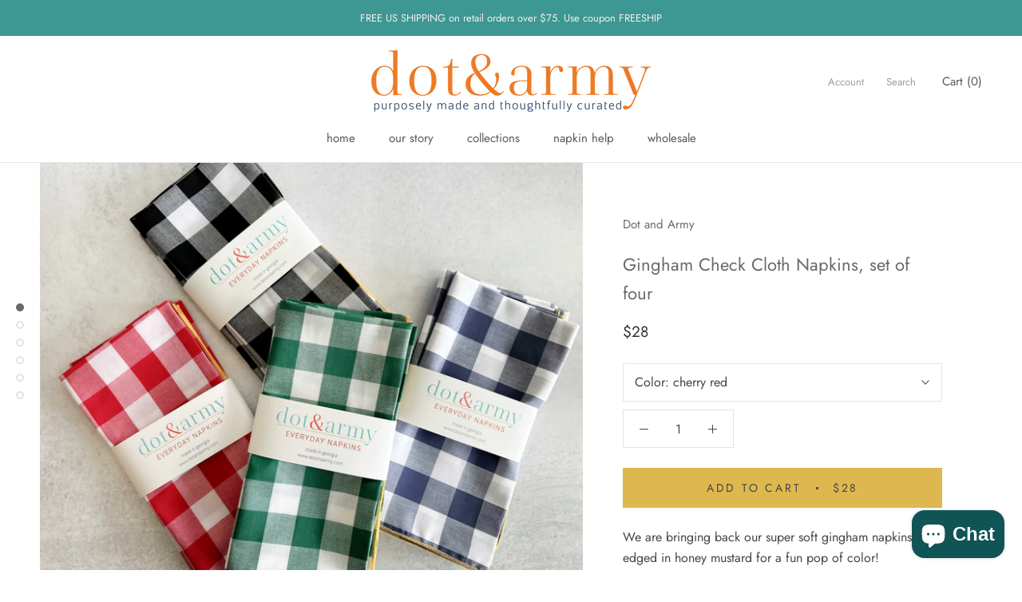

--- FILE ---
content_type: text/html; charset=utf-8
request_url: https://www.dotandarmy.com/products/gingham-check-cloth-napkins-set-of-four
body_size: 30298
content:
<!doctype html>

<html class="no-js" lang="en">
  <head>
    <meta charset="utf-8"> 
    <meta http-equiv="X-UA-Compatible" content="IE=edge,chrome=1">
    <meta name="viewport" content="width=device-width, initial-scale=1.0, height=device-height, minimum-scale=1.0, user-scalable=0">
    <meta name="theme-color" content="">

    <title>
      Gingham Check Cloth Napkins, set of four &ndash; Dot and Army
    </title><meta name="description" content="We are bringing back our super soft gingham napkins, edged in honey mustard for a fun pop of color!Lightweight and the easiest to care for, no ironing!set of four18inchcotton/poly blendMade in Georgia"><link rel="canonical" href="https://www.dotandarmy.com/products/gingham-check-cloth-napkins-set-of-four"><link rel="shortcut icon" href="//www.dotandarmy.com/cdn/shop/files/dot-and-army-favicon_32x32.png?v=1697747082" type="image/png"><meta property="og:type" content="product">
  <meta property="og:title" content="Gingham Check Cloth Napkins, set of four"><meta property="og:image" content="http://www.dotandarmy.com/cdn/shop/files/new_gingham_cloth_napkins_set_of_four_grande.jpg?v=1703419351">
    <meta property="og:image:secure_url" content="https://www.dotandarmy.com/cdn/shop/files/new_gingham_cloth_napkins_set_of_four_grande.jpg?v=1703419351"><meta property="og:image" content="http://www.dotandarmy.com/cdn/shop/files/new_gingham_cloth_napkins_mustard_edge_grande.jpg?v=1703419349">
    <meta property="og:image:secure_url" content="https://www.dotandarmy.com/cdn/shop/files/new_gingham_cloth_napkins_mustard_edge_grande.jpg?v=1703419349"><meta property="og:image" content="http://www.dotandarmy.com/cdn/shop/files/forest_green_gingham_napkins_grande.jpg?v=1703419349">
    <meta property="og:image:secure_url" content="https://www.dotandarmy.com/cdn/shop/files/forest_green_gingham_napkins_grande.jpg?v=1703419349"><meta property="og:price:amount" content="28.00">
  <meta property="og:price:currency" content="USD"><meta property="og:description" content="We are bringing back our super soft gingham napkins, edged in honey mustard for a fun pop of color!Lightweight and the easiest to care for, no ironing!set of four18inchcotton/poly blendMade in Georgia"><meta property="og:url" content="https://www.dotandarmy.com/products/gingham-check-cloth-napkins-set-of-four">
<meta property="og:site_name" content="Dot and Army"><meta name="twitter:card" content="summary"><meta name="twitter:title" content="Gingham Check Cloth Napkins, set of four">
  <meta name="twitter:description" content="We are bringing back our super soft gingham napkins, edged in honey mustard for a fun pop of color!Lightweight and the easiest to care for, no ironing!set of four18inchcotton/poly blendMade in Georgia">
  <meta name="twitter:image" content="https://www.dotandarmy.com/cdn/shop/files/new_gingham_cloth_napkins_set_of_four_600x600_crop_center.jpg?v=1703419351">

    <script>window.performance && window.performance.mark && window.performance.mark('shopify.content_for_header.start');</script><meta name="google-site-verification" content="8m-fzdZr6_oUthE9BqKP1fK4m3iwhm4fbzmnOuNCo1Q">
<meta id="shopify-digital-wallet" name="shopify-digital-wallet" content="/1858797638/digital_wallets/dialog">
<meta name="shopify-checkout-api-token" content="f2eb99ba2579ef65c9323620c5f268e0">
<meta id="in-context-paypal-metadata" data-shop-id="1858797638" data-venmo-supported="false" data-environment="production" data-locale="en_US" data-paypal-v4="true" data-currency="USD">
<link rel="alternate" hreflang="x-default" href="https://www.dotandarmy.com/products/gingham-check-cloth-napkins-set-of-four">
<link rel="alternate" hreflang="en" href="https://www.dotandarmy.com/products/gingham-check-cloth-napkins-set-of-four">
<link rel="alternate" hreflang="en-CH" href="https://www.dotandarmy.com/en-ch/products/gingham-check-cloth-napkins-set-of-four">
<link rel="alternate" type="application/json+oembed" href="https://www.dotandarmy.com/products/gingham-check-cloth-napkins-set-of-four.oembed">
<script async="async" src="/checkouts/internal/preloads.js?locale=en-US"></script>
<link rel="preconnect" href="https://shop.app" crossorigin="anonymous">
<script async="async" src="https://shop.app/checkouts/internal/preloads.js?locale=en-US&shop_id=1858797638" crossorigin="anonymous"></script>
<script id="apple-pay-shop-capabilities" type="application/json">{"shopId":1858797638,"countryCode":"US","currencyCode":"USD","merchantCapabilities":["supports3DS"],"merchantId":"gid:\/\/shopify\/Shop\/1858797638","merchantName":"Dot and Army","requiredBillingContactFields":["postalAddress","email","phone"],"requiredShippingContactFields":["postalAddress","email","phone"],"shippingType":"shipping","supportedNetworks":["visa","masterCard","amex","discover","elo","jcb"],"total":{"type":"pending","label":"Dot and Army","amount":"1.00"},"shopifyPaymentsEnabled":true,"supportsSubscriptions":true}</script>
<script id="shopify-features" type="application/json">{"accessToken":"f2eb99ba2579ef65c9323620c5f268e0","betas":["rich-media-storefront-analytics"],"domain":"www.dotandarmy.com","predictiveSearch":true,"shopId":1858797638,"locale":"en"}</script>
<script>var Shopify = Shopify || {};
Shopify.shop = "dotandarmygeorgia.myshopify.com";
Shopify.locale = "en";
Shopify.currency = {"active":"USD","rate":"1.0"};
Shopify.country = "US";
Shopify.theme = {"name":"Prestige - Custom Embroidery + Gift Wrap Apps","id":120232607826,"schema_name":"Prestige","schema_version":"1.2.4","theme_store_id":855,"role":"main"};
Shopify.theme.handle = "null";
Shopify.theme.style = {"id":null,"handle":null};
Shopify.cdnHost = "www.dotandarmy.com/cdn";
Shopify.routes = Shopify.routes || {};
Shopify.routes.root = "/";</script>
<script type="module">!function(o){(o.Shopify=o.Shopify||{}).modules=!0}(window);</script>
<script>!function(o){function n(){var o=[];function n(){o.push(Array.prototype.slice.apply(arguments))}return n.q=o,n}var t=o.Shopify=o.Shopify||{};t.loadFeatures=n(),t.autoloadFeatures=n()}(window);</script>
<script>
  window.ShopifyPay = window.ShopifyPay || {};
  window.ShopifyPay.apiHost = "shop.app\/pay";
  window.ShopifyPay.redirectState = null;
</script>
<script id="shop-js-analytics" type="application/json">{"pageType":"product"}</script>
<script defer="defer" async type="module" src="//www.dotandarmy.com/cdn/shopifycloud/shop-js/modules/v2/client.init-shop-cart-sync_BN7fPSNr.en.esm.js"></script>
<script defer="defer" async type="module" src="//www.dotandarmy.com/cdn/shopifycloud/shop-js/modules/v2/chunk.common_Cbph3Kss.esm.js"></script>
<script defer="defer" async type="module" src="//www.dotandarmy.com/cdn/shopifycloud/shop-js/modules/v2/chunk.modal_DKumMAJ1.esm.js"></script>
<script type="module">
  await import("//www.dotandarmy.com/cdn/shopifycloud/shop-js/modules/v2/client.init-shop-cart-sync_BN7fPSNr.en.esm.js");
await import("//www.dotandarmy.com/cdn/shopifycloud/shop-js/modules/v2/chunk.common_Cbph3Kss.esm.js");
await import("//www.dotandarmy.com/cdn/shopifycloud/shop-js/modules/v2/chunk.modal_DKumMAJ1.esm.js");

  window.Shopify.SignInWithShop?.initShopCartSync?.({"fedCMEnabled":true,"windoidEnabled":true});

</script>
<script>
  window.Shopify = window.Shopify || {};
  if (!window.Shopify.featureAssets) window.Shopify.featureAssets = {};
  window.Shopify.featureAssets['shop-js'] = {"shop-cart-sync":["modules/v2/client.shop-cart-sync_CJVUk8Jm.en.esm.js","modules/v2/chunk.common_Cbph3Kss.esm.js","modules/v2/chunk.modal_DKumMAJ1.esm.js"],"init-fed-cm":["modules/v2/client.init-fed-cm_7Fvt41F4.en.esm.js","modules/v2/chunk.common_Cbph3Kss.esm.js","modules/v2/chunk.modal_DKumMAJ1.esm.js"],"init-shop-email-lookup-coordinator":["modules/v2/client.init-shop-email-lookup-coordinator_Cc088_bR.en.esm.js","modules/v2/chunk.common_Cbph3Kss.esm.js","modules/v2/chunk.modal_DKumMAJ1.esm.js"],"init-windoid":["modules/v2/client.init-windoid_hPopwJRj.en.esm.js","modules/v2/chunk.common_Cbph3Kss.esm.js","modules/v2/chunk.modal_DKumMAJ1.esm.js"],"shop-button":["modules/v2/client.shop-button_B0jaPSNF.en.esm.js","modules/v2/chunk.common_Cbph3Kss.esm.js","modules/v2/chunk.modal_DKumMAJ1.esm.js"],"shop-cash-offers":["modules/v2/client.shop-cash-offers_DPIskqss.en.esm.js","modules/v2/chunk.common_Cbph3Kss.esm.js","modules/v2/chunk.modal_DKumMAJ1.esm.js"],"shop-toast-manager":["modules/v2/client.shop-toast-manager_CK7RT69O.en.esm.js","modules/v2/chunk.common_Cbph3Kss.esm.js","modules/v2/chunk.modal_DKumMAJ1.esm.js"],"init-shop-cart-sync":["modules/v2/client.init-shop-cart-sync_BN7fPSNr.en.esm.js","modules/v2/chunk.common_Cbph3Kss.esm.js","modules/v2/chunk.modal_DKumMAJ1.esm.js"],"init-customer-accounts-sign-up":["modules/v2/client.init-customer-accounts-sign-up_CfPf4CXf.en.esm.js","modules/v2/client.shop-login-button_DeIztwXF.en.esm.js","modules/v2/chunk.common_Cbph3Kss.esm.js","modules/v2/chunk.modal_DKumMAJ1.esm.js"],"pay-button":["modules/v2/client.pay-button_CgIwFSYN.en.esm.js","modules/v2/chunk.common_Cbph3Kss.esm.js","modules/v2/chunk.modal_DKumMAJ1.esm.js"],"init-customer-accounts":["modules/v2/client.init-customer-accounts_DQ3x16JI.en.esm.js","modules/v2/client.shop-login-button_DeIztwXF.en.esm.js","modules/v2/chunk.common_Cbph3Kss.esm.js","modules/v2/chunk.modal_DKumMAJ1.esm.js"],"avatar":["modules/v2/client.avatar_BTnouDA3.en.esm.js"],"init-shop-for-new-customer-accounts":["modules/v2/client.init-shop-for-new-customer-accounts_CsZy_esa.en.esm.js","modules/v2/client.shop-login-button_DeIztwXF.en.esm.js","modules/v2/chunk.common_Cbph3Kss.esm.js","modules/v2/chunk.modal_DKumMAJ1.esm.js"],"shop-follow-button":["modules/v2/client.shop-follow-button_BRMJjgGd.en.esm.js","modules/v2/chunk.common_Cbph3Kss.esm.js","modules/v2/chunk.modal_DKumMAJ1.esm.js"],"checkout-modal":["modules/v2/client.checkout-modal_B9Drz_yf.en.esm.js","modules/v2/chunk.common_Cbph3Kss.esm.js","modules/v2/chunk.modal_DKumMAJ1.esm.js"],"shop-login-button":["modules/v2/client.shop-login-button_DeIztwXF.en.esm.js","modules/v2/chunk.common_Cbph3Kss.esm.js","modules/v2/chunk.modal_DKumMAJ1.esm.js"],"lead-capture":["modules/v2/client.lead-capture_DXYzFM3R.en.esm.js","modules/v2/chunk.common_Cbph3Kss.esm.js","modules/v2/chunk.modal_DKumMAJ1.esm.js"],"shop-login":["modules/v2/client.shop-login_CA5pJqmO.en.esm.js","modules/v2/chunk.common_Cbph3Kss.esm.js","modules/v2/chunk.modal_DKumMAJ1.esm.js"],"payment-terms":["modules/v2/client.payment-terms_BxzfvcZJ.en.esm.js","modules/v2/chunk.common_Cbph3Kss.esm.js","modules/v2/chunk.modal_DKumMAJ1.esm.js"]};
</script>
<script>(function() {
  var isLoaded = false;
  function asyncLoad() {
    if (isLoaded) return;
    isLoaded = true;
    var urls = ["https:\/\/shopify.covet.pics\/covet-pics-widget-inject.js?shop=dotandarmygeorgia.myshopify.com","https:\/\/formbuilder.hulkapps.com\/skeletopapp.js?shop=dotandarmygeorgia.myshopify.com"];
    for (var i = 0; i < urls.length; i++) {
      var s = document.createElement('script');
      s.type = 'text/javascript';
      s.async = true;
      s.src = urls[i];
      var x = document.getElementsByTagName('script')[0];
      x.parentNode.insertBefore(s, x);
    }
  };
  if(window.attachEvent) {
    window.attachEvent('onload', asyncLoad);
  } else {
    window.addEventListener('load', asyncLoad, false);
  }
})();</script>
<script id="__st">var __st={"a":1858797638,"offset":-18000,"reqid":"a4720958-da65-4b9b-9761-cce4d1c9b592-1769875939","pageurl":"www.dotandarmy.com\/products\/gingham-check-cloth-napkins-set-of-four","u":"395034c93e85","p":"product","rtyp":"product","rid":7210071326802};</script>
<script>window.ShopifyPaypalV4VisibilityTracking = true;</script>
<script id="captcha-bootstrap">!function(){'use strict';const t='contact',e='account',n='new_comment',o=[[t,t],['blogs',n],['comments',n],[t,'customer']],c=[[e,'customer_login'],[e,'guest_login'],[e,'recover_customer_password'],[e,'create_customer']],r=t=>t.map((([t,e])=>`form[action*='/${t}']:not([data-nocaptcha='true']) input[name='form_type'][value='${e}']`)).join(','),a=t=>()=>t?[...document.querySelectorAll(t)].map((t=>t.form)):[];function s(){const t=[...o],e=r(t);return a(e)}const i='password',u='form_key',d=['recaptcha-v3-token','g-recaptcha-response','h-captcha-response',i],f=()=>{try{return window.sessionStorage}catch{return}},m='__shopify_v',_=t=>t.elements[u];function p(t,e,n=!1){try{const o=window.sessionStorage,c=JSON.parse(o.getItem(e)),{data:r}=function(t){const{data:e,action:n}=t;return t[m]||n?{data:e,action:n}:{data:t,action:n}}(c);for(const[e,n]of Object.entries(r))t.elements[e]&&(t.elements[e].value=n);n&&o.removeItem(e)}catch(o){console.error('form repopulation failed',{error:o})}}const l='form_type',E='cptcha';function T(t){t.dataset[E]=!0}const w=window,h=w.document,L='Shopify',v='ce_forms',y='captcha';let A=!1;((t,e)=>{const n=(g='f06e6c50-85a8-45c8-87d0-21a2b65856fe',I='https://cdn.shopify.com/shopifycloud/storefront-forms-hcaptcha/ce_storefront_forms_captcha_hcaptcha.v1.5.2.iife.js',D={infoText:'Protected by hCaptcha',privacyText:'Privacy',termsText:'Terms'},(t,e,n)=>{const o=w[L][v],c=o.bindForm;if(c)return c(t,g,e,D).then(n);var r;o.q.push([[t,g,e,D],n]),r=I,A||(h.body.append(Object.assign(h.createElement('script'),{id:'captcha-provider',async:!0,src:r})),A=!0)});var g,I,D;w[L]=w[L]||{},w[L][v]=w[L][v]||{},w[L][v].q=[],w[L][y]=w[L][y]||{},w[L][y].protect=function(t,e){n(t,void 0,e),T(t)},Object.freeze(w[L][y]),function(t,e,n,w,h,L){const[v,y,A,g]=function(t,e,n){const i=e?o:[],u=t?c:[],d=[...i,...u],f=r(d),m=r(i),_=r(d.filter((([t,e])=>n.includes(e))));return[a(f),a(m),a(_),s()]}(w,h,L),I=t=>{const e=t.target;return e instanceof HTMLFormElement?e:e&&e.form},D=t=>v().includes(t);t.addEventListener('submit',(t=>{const e=I(t);if(!e)return;const n=D(e)&&!e.dataset.hcaptchaBound&&!e.dataset.recaptchaBound,o=_(e),c=g().includes(e)&&(!o||!o.value);(n||c)&&t.preventDefault(),c&&!n&&(function(t){try{if(!f())return;!function(t){const e=f();if(!e)return;const n=_(t);if(!n)return;const o=n.value;o&&e.removeItem(o)}(t);const e=Array.from(Array(32),(()=>Math.random().toString(36)[2])).join('');!function(t,e){_(t)||t.append(Object.assign(document.createElement('input'),{type:'hidden',name:u})),t.elements[u].value=e}(t,e),function(t,e){const n=f();if(!n)return;const o=[...t.querySelectorAll(`input[type='${i}']`)].map((({name:t})=>t)),c=[...d,...o],r={};for(const[a,s]of new FormData(t).entries())c.includes(a)||(r[a]=s);n.setItem(e,JSON.stringify({[m]:1,action:t.action,data:r}))}(t,e)}catch(e){console.error('failed to persist form',e)}}(e),e.submit())}));const S=(t,e)=>{t&&!t.dataset[E]&&(n(t,e.some((e=>e===t))),T(t))};for(const o of['focusin','change'])t.addEventListener(o,(t=>{const e=I(t);D(e)&&S(e,y())}));const B=e.get('form_key'),M=e.get(l),P=B&&M;t.addEventListener('DOMContentLoaded',(()=>{const t=y();if(P)for(const e of t)e.elements[l].value===M&&p(e,B);[...new Set([...A(),...v().filter((t=>'true'===t.dataset.shopifyCaptcha))])].forEach((e=>S(e,t)))}))}(h,new URLSearchParams(w.location.search),n,t,e,['guest_login'])})(!0,!0)}();</script>
<script integrity="sha256-4kQ18oKyAcykRKYeNunJcIwy7WH5gtpwJnB7kiuLZ1E=" data-source-attribution="shopify.loadfeatures" defer="defer" src="//www.dotandarmy.com/cdn/shopifycloud/storefront/assets/storefront/load_feature-a0a9edcb.js" crossorigin="anonymous"></script>
<script crossorigin="anonymous" defer="defer" src="//www.dotandarmy.com/cdn/shopifycloud/storefront/assets/shopify_pay/storefront-65b4c6d7.js?v=20250812"></script>
<script data-source-attribution="shopify.dynamic_checkout.dynamic.init">var Shopify=Shopify||{};Shopify.PaymentButton=Shopify.PaymentButton||{isStorefrontPortableWallets:!0,init:function(){window.Shopify.PaymentButton.init=function(){};var t=document.createElement("script");t.src="https://www.dotandarmy.com/cdn/shopifycloud/portable-wallets/latest/portable-wallets.en.js",t.type="module",document.head.appendChild(t)}};
</script>
<script data-source-attribution="shopify.dynamic_checkout.buyer_consent">
  function portableWalletsHideBuyerConsent(e){var t=document.getElementById("shopify-buyer-consent"),n=document.getElementById("shopify-subscription-policy-button");t&&n&&(t.classList.add("hidden"),t.setAttribute("aria-hidden","true"),n.removeEventListener("click",e))}function portableWalletsShowBuyerConsent(e){var t=document.getElementById("shopify-buyer-consent"),n=document.getElementById("shopify-subscription-policy-button");t&&n&&(t.classList.remove("hidden"),t.removeAttribute("aria-hidden"),n.addEventListener("click",e))}window.Shopify?.PaymentButton&&(window.Shopify.PaymentButton.hideBuyerConsent=portableWalletsHideBuyerConsent,window.Shopify.PaymentButton.showBuyerConsent=portableWalletsShowBuyerConsent);
</script>
<script data-source-attribution="shopify.dynamic_checkout.cart.bootstrap">document.addEventListener("DOMContentLoaded",(function(){function t(){return document.querySelector("shopify-accelerated-checkout-cart, shopify-accelerated-checkout")}if(t())Shopify.PaymentButton.init();else{new MutationObserver((function(e,n){t()&&(Shopify.PaymentButton.init(),n.disconnect())})).observe(document.body,{childList:!0,subtree:!0})}}));
</script>
<script id='scb4127' type='text/javascript' async='' src='https://www.dotandarmy.com/cdn/shopifycloud/privacy-banner/storefront-banner.js'></script><link id="shopify-accelerated-checkout-styles" rel="stylesheet" media="screen" href="https://www.dotandarmy.com/cdn/shopifycloud/portable-wallets/latest/accelerated-checkout-backwards-compat.css" crossorigin="anonymous">
<style id="shopify-accelerated-checkout-cart">
        #shopify-buyer-consent {
  margin-top: 1em;
  display: inline-block;
  width: 100%;
}

#shopify-buyer-consent.hidden {
  display: none;
}

#shopify-subscription-policy-button {
  background: none;
  border: none;
  padding: 0;
  text-decoration: underline;
  font-size: inherit;
  cursor: pointer;
}

#shopify-subscription-policy-button::before {
  box-shadow: none;
}

      </style>

<script>window.performance && window.performance.mark && window.performance.mark('shopify.content_for_header.end');</script>


    <link rel="stylesheet" href="//www.dotandarmy.com/cdn/shop/t/12/assets/theme.scss.css?v=132337933854648623051763638240">
    <script src="https://ajax.googleapis.com/ajax/libs/jquery/1.12.4/jquery.min.js"></script>
    <script>
      // This allows to expose several variables to the global scope, to be used in scripts
      window.theme = {
        template: "product",
        shopCurrency: "USD",
        moneyFormat: "${{amount}}",
        moneyWithCurrencyFormat: "${{amount}} USD",
        currencyConversionEnabled: false,
        currencyConversionMoneyFormat: "money_format",
        currencyConversionRoundAmounts: true,
        productImageSize: "natural",
        searchMode: "product",
        showPageTransition: true,
        showElementStaggering: false,
        showImageZooming: false,
        enableExperimentalResizeObserver: false
      };

      window.languages = {
        cartAddNote: "Add Order Note",
        cartEditNote: "Edit Order Note",
        productImageLoadingError: "This image could not be loaded. Please try to reload the page.",
        productFormAddToCart: "Add to cart",
        productFormUnavailable: "Unavailable",
        productFormSoldOut: "Sold Out",
        shippingEstimatorOneResult: "1 option available:",
        shippingEstimatorMoreResults: "{{count}} options available:",
        shippingEstimatorNoResults: "No shipping could be found"
      };

      window.lazySizesConfig = {
        loadHidden: false,
        hFac: 0.5,
        expFactor: 2,
        ricTimeout: 150,
        lazyClass: 'Image--lazyLoad',
        loadingClass: 'Image--lazyLoading',
        loadedClass: 'Image--lazyLoaded'
      };

      document.documentElement.className = document.documentElement.className.replace('no-js', 'js');
      document.documentElement.style.setProperty('--window-height', window.innerHeight + 'px');

      // We do a quick detection of some features (we could use Modernizr but for so little...)
      (function() {
        document.documentElement.className += ((window.CSS && window.CSS.supports('(position: sticky) or (position: -webkit-sticky)')) ? ' supports-sticky' : ' no-supports-sticky');
        document.documentElement.className += (window.matchMedia('(-moz-touch-enabled: 1), (hover: none)')).matches ? ' no-supports-hover' : ' supports-hover';
      }());

      window.onpageshow = function (event) {
        if (event.persisted) {
          window.location.reload();
        }
      };
    </script>

    <script src="//www.dotandarmy.com/cdn/shop/t/12/assets/lazysizes.min.js?v=174358363404432586981618261729" async></script>

    
<script src="https://polyfill-fastly.net/v2/polyfill.min.js?features=fetch,Element.prototype.closest,Element.prototype.remove,Element.prototype.classList,Array.prototype.includes,Array.prototype.fill,Object.assign,CustomEvent,IntersectionObserver,IntersectionObserverEntry" defer></script>
    <script src="//www.dotandarmy.com/cdn/shop/t/12/assets/libs.min.js?v=88466822118989791001618261729" defer></script>
    <script src="//www.dotandarmy.com/cdn/shop/t/12/assets/theme.js?v=70097365217280988591618261731" defer></script>
    <script src="//www.dotandarmy.com/cdn/shop/t/12/assets/custom.js?v=105607805853757144251618261728" defer></script>

    
  <script type="application/ld+json">
  {
    "@context": "http://schema.org",
    "@type": "Product",
    "offers": {
      "@type": "Offer",
      "availability":"//schema.org/InStock",
      "price": "28.00",
      "priceCurrency": "USD"
    },
    "brand": "Dot and Army",
    "name": "Gingham Check Cloth Napkins, set of four",
    "description": "We are bringing back our super soft gingham napkins, edged in honey mustard for a fun pop of color!Lightweight and the easiest to care for, no ironing!set of four18inchcotton\/poly blendMade in Georgia",
    "category": "Cloth Napkins",
    "url": "https://www.dotandarmy.com/products/gingham-check-cloth-napkins-set-of-four",
    "image": {
      "@type": "ImageObject",
      "url": "https://www.dotandarmy.com/cdn/shop/files/new_gingham_cloth_napkins_set_of_four_1024x1024.jpg?v=1703419351",
      "image": "https://www.dotandarmy.com/cdn/shop/files/new_gingham_cloth_napkins_set_of_four_1024x1024.jpg?v=1703419351",
      "name": "Gingham Check Cloth Napkins, set of four",
      "width": 1024,
      "height": 1024
    }
  }
  </script>

  
  



<script>
  document.addEventListener("DOMContentLoaded", function(event) {
    const style = document.getElementById('wsg-custom-style');
    if (typeof window.isWsgCustomer != "undefined" && isWsgCustomer) {
      style.innerHTML = `
        ${style.innerHTML} 
        /* A friend of hideWsg - this will _show_ only for wsg customers. Add class to an element to use */
        .showWsg {
          display: unset;
        }
        /* wholesale only CSS */
        .additional-checkout-buttons, .shopify-payment-button {
          display: none !important;
        }
        .wsg-proxy-container select {
          background-color: 
          ${
        document.querySelector('input').style.backgroundColor
          ? document.querySelector('input').style.backgroundColor
          : 'white'
        } !important;
        }
      `;
    } else {
      style.innerHTML = `
        ${style.innerHTML}
        /* Add CSS rules here for NOT wsg customers - great to hide elements from retail when we can't access the code driving the element */
        
      `;
    }

    if (typeof window.embedButtonBg !== undefined && typeof window.embedButtonText !== undefined && window.embedButtonBg !== window.embedButtonText) {
      style.innerHTML = `
        ${style.innerHTML}
        .wsg-button-fix {
          background: ${embedButtonBg} !important;
          border-color: ${embedButtonBg} !important;
          color: ${embedButtonText} !important;
        }
      `;
    }

    // =========================
    //         CUSTOM JS
    // ==========================
    if (document.querySelector(".wsg-proxy-container")) {
      initNodeObserver(wsgCustomJs);
    }
  })

  function wsgCustomJs() {

    // update button classes
    const button = document.querySelectorAll(".wsg-button-fix");
    let buttonClass = "Button Button--primary";
    buttonClass = buttonClass.split(" ");
    for (let i = 0; i < button.length; i++) {
      button[i].classList.add(... buttonClass);
    }

    // wsgCustomJs window placeholder
    // update secondary btn color on proxy cart
    if (document.getElementById("wsg-checkout-one")) {
      const checkoutButton = document.getElementById("wsg-checkout-one");
      let wsgBtnColor = window.getComputedStyle(checkoutButton).backgroundColor;
      let wsgBtnBackground = "none";
      let wsgBtnBorder = "thin solid " + wsgBtnColor;
      let wsgBtnPadding = window.getComputedStyle(checkoutButton).padding;
      let spofBtn = document.querySelectorAll(".spof-btn");
      for (let i = 0; i < spofBtn.length; i++) {
        spofBtn[i].style.background = wsgBtnBackground;
        spofBtn[i].style.color = wsgBtnColor;
        spofBtn[i].style.border = wsgBtnBorder;
        spofBtn[i].style.padding = wsgBtnPadding;
      }
    }

    // update Quick Order Form label
    if (typeof window.embedSPOFLabel != "undefined" && embedSPOFLabel) {
      document.querySelectorAll(".spof-btn").forEach(function(spofBtn) {
        spofBtn.removeAttribute("data-translation-selector");
        spofBtn.innerHTML = embedSPOFLabel;
      });
    }
  }

  function initNodeObserver(onChangeNodeCallback) {

    // Select the node that will be observed for mutations
    const targetNode = document.querySelector(".wsg-proxy-container");

    // Options for the observer (which mutations to observe)
    const config = {
      attributes: true,
      childList: true,
      subtree: true
    };

    // Callback function to execute when mutations are observed
    const callback = function(mutationsList, observer) {
      for (const mutation of mutationsList) {
        if (mutation.type === 'childList') {
          onChangeNodeCallback();
          observer.disconnect();
        }
      }
    };

    // Create an observer instance linked to the callback function
    const observer = new MutationObserver(callback);

    // Start observing the target node for configured mutations
    observer.observe(targetNode, config);
  }
</script>


<style id="wsg-custom-style">
  /* A friend of hideWsg - this will _show_ only for wsg customers. Add class to an element to use */
  .showWsg {
    display: none;
  }
  /* Signup/login */
  #wsg-signup select,
  #wsg-signup input,
  #wsg-signup textarea {
    height: 46px;
    border: thin solid #d1d1d1;
    padding: 6px 10px;
  }
  #wsg-signup textarea {
    min-height: 100px;
  }
  .wsg-login-input {
    height: 46px;
    border: thin solid #d1d1d1;
    padding: 6px 10px;
  }
  #wsg-signup select {
  }
/*   Quick Order Form */
  .wsg-table td {
    border: none;
    min-width: 150px;
  }
  .wsg-table tr {
    border-bottom: thin solid #d1d1d1; 
    border-left: none;
  }
  .wsg-table input[type="number"] {
    border: thin solid #d1d1d1;
    padding: 5px 15px;
    min-height: 42px;
  }
  #wsg-spof-link a {
    text-decoration: inherit;
    color: inherit;
  }
  .wsg-proxy-container {
    margin-top: 0% !important;
  }
  @media screen and (max-width:768px){
    .wsg-proxy-container .wsg-table input[type="number"] {
        max-width: 80%; 
    }
    .wsg-center img {
      width: 50px !important;
    }
    .wsg-variant-price-area {
      min-width: 70px !important;
    }
  }
  /* Submit button */
  #wsg-cart-update{
    padding: 8px 10px;
    min-height: 45px;
    max-width: 100% !important;
  }
  .wsg-table {
    background: inherit !important;
  }
  .wsg-spof-container-main {
    background: inherit !important;
  }
  /* General fixes */
  .wsg-hide-prices {
    opacity: 0;
  }
  .wsg-ws-only .button {
    margin: 0;
  }
  .wsg-submit-copy, .wsg-loading-btn {
    color: #deb84f !important;
  }
  .spof-btn {
    color: #deb84f !important;
    text-transform: uppercase !important;
    font-size: 12px !important;
    letter-spacing: .2em !important;
    font-family: DIN Neuzeit Grotesk, sans-serif !important;
  }
</style>

  <!-- "snippets/shogun-head.liquid" was not rendered, the associated app was uninstalled -->
<!-- BEGIN app block: shopify://apps/wholesale-gorilla/blocks/wsg-header/c48d0487-dff9-41a4-94c8-ec6173fe8b8d -->

   
  















  <!-- check for wsg customer - this now downcases to compare so we are no longer concerned about case matching in tags -->


      
      
      
      
      
      <!-- ajax data -->
      
        
          
        
      
      <script>
        console.log("Wsg-header release 5.22.24")
        // here we need to check if we on a previw theme and set the shop config from the metafield
        
const wsgShopConfigMetafields = {
            
          
            
          
            
          
            
              shopConfig : {"btnClasses":"Button Button--primary","hideDomElements":[".hideWsg",".Price--compareAt"],"wsgPriceSelectors":{"productPrice":[".Product .Price",".ProductForm .Button__SeparatorDot + span"],"collectionPrices":[".ProductItem .ProductItem__Price",".FeaturedProduct__Info .ProductMeta__Price"]},"autoInstall":false,"wsgAjax":true,"wsgMultiAjax":false,"wsgAjaxSettings":{"price":".CartItem__Price","linePrice":"","subtotal":".Cart__Checkout .Button__SeparatorDot + span","checkoutBtn":".Cart__Checkout"},"wsgSwatch":"","wsgAccountPageSelector":".SectionHeader h1","wsgVolumeTable":"#mwAddToCart","excludedSections":[],"productSelectors":[".ProductList > .Grid__Cell","[data-section-type='featured-product']",".flickity-slider > div.Carousel__Cell",".Grid .Grid__Cell"],"wsgQVSelector":[],"fileList":["layout/theme.liquid"],"wsgVersion":6,"themeId":120232607826},
            
          
}
        let wsgShopConfig = {"btnClasses":"Button Button--primary","hideDomElements":[".hideWsg",".Price--compareAt"],"wsgPriceSelectors":{"productPrice":[".Product .Price",".ProductForm .Button__SeparatorDot + span"],"collectionPrices":[".ProductItem .ProductItem__Price",".FeaturedProduct__Info .ProductMeta__Price"]},"autoInstall":false,"wsgAjax":true,"wsgMultiAjax":false,"wsgAjaxSettings":{"price":".CartItem__Price","linePrice":"","subtotal":".Cart__Checkout .Button__SeparatorDot + span","checkoutBtn":".Cart__Checkout"},"wsgSwatch":"","wsgAccountPageSelector":".SectionHeader h1","wsgVolumeTable":"#mwAddToCart","excludedSections":[],"productSelectors":[".ProductList > .Grid__Cell","[data-section-type='featured-product']",".flickity-slider > div.Carousel__Cell",".Grid .Grid__Cell"],"wsgQVSelector":[],"fileList":["layout/theme.liquid"],"wsgVersion":6,"themeId":120232607826};
        if (window.Shopify.theme.role !== 'main') {
          const wsgShopConfigUnpublishedTheme = wsgShopConfigMetafields[`shopConfig${window.Shopify.theme.id}`];
          if (wsgShopConfigUnpublishedTheme) {
            wsgShopConfig = wsgShopConfigUnpublishedTheme;
          }
        }
        // ==========================================
        //      Set global liquid variables
        // ==========================================
        // general variables 1220
        var wsgVersion = 6.0;
        var wsgActive = true;
        // the permanent domain of the shop
        var shopPermanentDomain = 'dotandarmygeorgia.myshopify.com';
        const wsgShopOrigin = 'https://www.dotandarmy.com';
        const wsgThemeTemplate = 'product';
        //customer
        var isWsgCustomer = 
          false
        ;
        var wsgCustomerTags = null
        var wsgCustomerId = null
        // execution variables
        var wsgRunCollection;
        var wsgCollectionObserver;
        var wsgRunProduct;
        var wsgRunAccount;
        var wsgRunCart;
        var wsgRunSinglePage;
        var wsgRunSignup;
        var wsgRunSignupV2;
        var runProxy;
        // wsgData
        var wsgData = {"hostedStore":{"branding":{"isShowLogo":true},"accountPage":{"title":"My Account"},"cartPage":{"description":"","title":"Your Cart"},"catalogPage":{"collections":[],"hideSoldOut":false,"imageAspectRatio":"adaptToImage","numberOfColumns":4,"productsPerPage":12},"spofPage":{"description":"","title":"Quick Order Form"},"colorSettings":{"background":"#FFFFFF","primaryColor":"#000000","secondaryColor":"#FFFFFF","textColor":"#000000"},"footer":{"privacyPolicy":false,"termsOfService":false},"bannerText":"You are logged in to your wholesale account"},"translations":{"custom":false,"enable":false,"language":"english","translateBasedOnMarket":true},"shop_preferences":{"cart":{"note":{"isRequired":false,"description":"<p><br></p>"},"poNumber":{"isRequired":false,"isShow":true},"termsAndConditions":{"isEnable":false,"text":""}},"exclusionsAndLocksSettings":{"hidePrices":{"link":"","loginToViewPrices":false,"replacementText":""}},"transitions":{"installedTransitions":true,"showTransitions":false},"retailPrice":{"enable":true,"strikethrough":false,"lowerOpacity":true,"label":" MSRP"},"autoBackorder":true,"checkInventory":true,"customWholesaleDiscountLabel":"","draftNotification":true,"exclusions":["retail-only"],"hideExclusions":true,"lockedPages":[],"marketSetting":false,"minOrder":150,"showShipPartial":true,"tagsOverrideExclusions":[],"taxLabel":"","taxRate":-1,"includeTaxInPriceRule":false},"page_styles":{"btnClasses":"","proxyMargin":0,"shipMargin":50},"volume_discounts":{"quantity_discounts":{"collections":[{"collection_id":274731597906,"title":"Tiered Wholesale","setPrice":false,"quantity_discounts":[{"minQty":12,"discAmt":95,"_id":"654a4fd96e160d6fe2526090"},{"minQty":16,"discAmt":90,"_id":"654a4fd96e160d6fe2526091"},{"minQty":24,"discAmt":88,"_id":"654a4fd96e160d6fe2526092"}],"_id":"654a4fd96e160d6fe252608f"}],"enabled":true,"products":[]},"settings":{"product_price_table":{"table_color":"#464645","header_font_color":"#FFFFFF","collection_discount_message":"Receive discounted prices based on the total number of items from this collection that are added to the cart."},"custom_messages":{"custom_banner":{"banner_default":true,"banner_input":"Spend {{$}}, receive {{%}} off of your order."},"custom_success":{"success_default":true,"success_input":"Congratulations!  You received {{%}} off of your order!"}}},"discounts":[{"id":"MpA3imIUW","min":50000,"percent":0.95,"_id":"652025cca81215be79cba50b"}],"enabled":true},"shipping_rates":{"handlingFee":{"type":"flat","amount":-1,"percent":-1,"min":-1,"max":-1,"label":""},"itemReservationOnInternational":{"isReserveInventory":false,"isEnabledCustomReservationTime":false,"reserveInventoryDays":60},"internationalMsg":{"title":"Thank you for your order!","message":"Because you are outside of our home country we will calculate your shipping and send you an invoice shortly."},"localPickup":{"fee":-1,"instructions":"","isEnabled":false,"locations":[],"minOrderPrice":0,"pickupTime":""},"localDelivery":{"isEnabled":true,"minOrderPrice":0},"autoApplyLowestRate":true,"customShippingRateLabel":"Wholesale Shipping and Handling","deliveryTime":"","fixedPercent":0.07,"flatRate":-1,"freeShippingMin":99999999900,"ignoreAll":true,"ignoreCarrierRates":true,"ignoreShopifyFreeRates":false,"isIncludeLocalDeliveryInLowestRate":true,"redirectInternational":false,"useShopifyDefault":false},"single_page":{"collapseCollections":true,"isHideSPOFbtn":false,"isShowInventoryInfo":true,"isShowSku":false,"linkInCart":true,"menuAction":"include","message":"","excludeCollections":{"gid://shopify/Collection/64964100166":{"title":"Cloth Napkins","handle":"dinner-napkins","id":"gid://shopify/Collection/64964100166"},"gid://shopify/Collection/83469533254":{"title":"Cocktail Napkins","handle":"cocktail-napkins","id":"gid://shopify/Collection/83469533254"},"gid://shopify/Collection/267394089042":{"title":"Holiday Collection","handle":"holiday-collection-2022","id":"gid://shopify/Collection/267394089042"},"gid://shopify/Collection/271528656978":{"title":"Napkin Rings","handle":"napkin-rings","id":"gid://shopify/Collection/271528656978"},"gid://shopify/Collection/170889740370":{"title":"Sustainable Goods","handle":"resolutions","id":"gid://shopify/Collection/170889740370"},"gid://shopify/Collection/270009270354":{"title":"Sweary Collection","handle":"sweary-collection","id":"gid://shopify/Collection/270009270354"}},"spofButtonText":"Quick Order Form"},"net_orders":{"netRedirect":{"title":"Thank you for your order!","message":"","autoEmail":false},"autoPending":false,"defaultPaymentTermsTemplateId":"","enabled":true,"isEnabledCustomReservationTime":false,"isReserveInventory":false,"netTag":"net15","netTags":[],"reserveInventoryDays":60},"customer":{"signup":{"autoInvite":true,"autoTags":["wholesale"],"taxExempt":true},"loginMessage":"","accountMessage":"","accountPendingTitle":"Your Dot and Army Wholesale Account Has Been Created!","redirectMessage":"Keep an eye on your email. As soon as we verify your account we will send you an email with a link to set up your password and start shopping."},"quantity":{"cart":{"itemMin":3,"minValue":150},"collections":[],"migratedToCurrent":true,"products":[]},"activeTags":["wholesale","wholesale-test-55-off","wholesale-test-55-off"],"hideDrafts":[],"server_link":"https://www.wholesalegorilla.app/shop_assets/wsg-index.js","tier":"premium","isPauseShop":false,"installStatus":"complete"}
        var wsgTier = 'premium'
        // AJAX variables
        var wsgRunAjax;
        var wsgAjaxCart;
        // product variables
        var wsgCollectionsList = [{"id":64964100166,"handle":"dinner-napkins","updated_at":"2026-01-30T11:47:32-05:00","published_at":"2018-08-02T00:51:35-04:00","sort_order":"price-desc","template_suffix":"","published_scope":"global","title":"Cloth Napkins","body_html":"","image":{"created_at":"2023-09-10T06:25:48-04:00","alt":null,"width":5403,"height":4052,"src":"\/\/www.dotandarmy.com\/cdn\/shop\/collections\/insect_linen_cloth_napkins1.jpg?v=1758455794"}},{"id":260739563602,"handle":"dot-and-army-wholesale","updated_at":"2026-01-30T07:10:17-05:00","published_at":"2021-03-21T08:45:36-04:00","sort_order":"manual","template_suffix":"","published_scope":"web","title":"Dot and Army Wholesale","body_html":"\u003cp\u003eInterested in carrying our goods in your brick and mortar or online shop? Send us an email for more information and wholesale pricing. \u003c\/p\u003e\n\u003cp\u003e\u003cbr\u003e\u003c\/p\u003e","image":{"created_at":"2021-03-21T08:49:58-04:00","alt":null,"width":4032,"height":3024,"src":"\/\/www.dotandarmy.com\/cdn\/shop\/collections\/modern_gingham_cloth_napkins.jpg?v=1642423806"}},{"id":86150086726,"handle":"all","title":"Products","updated_at":"2026-01-30T11:47:32-05:00","body_html":null,"published_at":"2019-05-30T11:03:09-04:00","sort_order":"alpha-asc","template_suffix":null,"disjunctive":false,"rules":[{"column":"type","relation":"not_equals","condition":"mw_hidden_cart_fee"},{"column":"type","relation":"not_equals","condition":"Product Fee"},{"column":"type","relation":"not_equals","condition":"mw_product_option"},{"column":"type","relation":"not_equals","condition":"mw_motivator_product"},{"column":"type","relation":"not_equals","condition":"mw_product_option_cloned"}],"published_scope":"web"}]
        var wsgProdData = {"id":7210071326802,"title":"Gingham Check Cloth Napkins, set of four","handle":"gingham-check-cloth-napkins-set-of-four","description":"We are bringing back our super soft gingham napkins, edged in honey mustard for a fun pop of color!\u003cbr data-mce-fragment=\"1\"\u003e\u003cbr data-mce-fragment=\"1\"\u003eLightweight and the easiest to care for, no ironing!\u003cbr data-mce-fragment=\"1\"\u003e\u003cbr data-mce-fragment=\"1\"\u003eset of four\u003cbr data-mce-fragment=\"1\"\u003e18inch\u003cbr data-mce-fragment=\"1\"\u003ecotton\/poly blend\u003cbr data-mce-fragment=\"1\"\u003eMade in Georgia","published_at":"2023-12-24T07:02:27-05:00","created_at":"2023-12-24T07:02:27-05:00","vendor":"Dot and Army","type":"Cloth Napkins","tags":["black","gingham","gingham_check","green","material color_black \u0026 white","material color_green","material color_red","pattern_check","red","red_white_blue"],"price":2800,"price_min":2800,"price_max":2800,"available":true,"price_varies":false,"compare_at_price":null,"compare_at_price_min":0,"compare_at_price_max":0,"compare_at_price_varies":false,"variants":[{"id":40655609757778,"title":"cherry red","option1":"cherry red","option2":null,"option3":null,"sku":"","requires_shipping":true,"taxable":true,"featured_image":{"id":30922569220178,"product_id":7210071326802,"position":6,"created_at":"2023-12-24T07:02:27-05:00","updated_at":"2023-12-24T07:02:30-05:00","alt":null,"width":3785,"height":2839,"src":"\/\/www.dotandarmy.com\/cdn\/shop\/files\/red_gingham_cloth_napkins.jpg?v=1703419350","variant_ids":[40655609757778]},"available":true,"name":"Gingham Check Cloth Napkins, set of four - cherry red","public_title":"cherry red","options":["cherry red"],"price":2800,"weight":0,"compare_at_price":null,"inventory_management":"shopify","barcode":"","featured_media":{"alt":null,"id":23289105317970,"position":6,"preview_image":{"aspect_ratio":1.333,"height":2839,"width":3785,"src":"\/\/www.dotandarmy.com\/cdn\/shop\/files\/red_gingham_cloth_napkins.jpg?v=1703419350"}},"requires_selling_plan":false,"selling_plan_allocations":[]},{"id":40655609790546,"title":"forest green","option1":"forest green","option2":null,"option3":null,"sku":"","requires_shipping":true,"taxable":true,"featured_image":{"id":30922569056338,"product_id":7210071326802,"position":3,"created_at":"2023-12-24T07:02:27-05:00","updated_at":"2023-12-24T07:02:29-05:00","alt":null,"width":3625,"height":2718,"src":"\/\/www.dotandarmy.com\/cdn\/shop\/files\/forest_green_gingham_napkins.jpg?v=1703419349","variant_ids":[40655609790546]},"available":true,"name":"Gingham Check Cloth Napkins, set of four - forest green","public_title":"forest green","options":["forest green"],"price":2800,"weight":0,"compare_at_price":null,"inventory_management":"shopify","barcode":"","featured_media":{"alt":null,"id":23289105219666,"position":3,"preview_image":{"aspect_ratio":1.334,"height":2718,"width":3625,"src":"\/\/www.dotandarmy.com\/cdn\/shop\/files\/forest_green_gingham_napkins.jpg?v=1703419349"}},"requires_selling_plan":false,"selling_plan_allocations":[]},{"id":40655609823314,"title":"denim blue","option1":"denim blue","option2":null,"option3":null,"sku":"","requires_shipping":true,"taxable":true,"featured_image":{"id":30922569121874,"product_id":7210071326802,"position":5,"created_at":"2023-12-24T07:02:27-05:00","updated_at":"2023-12-24T07:02:30-05:00","alt":null,"width":3862,"height":2896,"src":"\/\/www.dotandarmy.com\/cdn\/shop\/files\/denim_blue_gingham_napkins.jpg?v=1703419350","variant_ids":[40655609823314]},"available":true,"name":"Gingham Check Cloth Napkins, set of four - denim blue","public_title":"denim blue","options":["denim blue"],"price":2800,"weight":0,"compare_at_price":null,"inventory_management":"shopify","barcode":"","featured_media":{"alt":null,"id":23289105285202,"position":5,"preview_image":{"aspect_ratio":1.334,"height":2896,"width":3862,"src":"\/\/www.dotandarmy.com\/cdn\/shop\/files\/denim_blue_gingham_napkins.jpg?v=1703419350"}},"requires_selling_plan":false,"selling_plan_allocations":[]},{"id":40655609856082,"title":"black licorice","option1":"black licorice","option2":null,"option3":null,"sku":"","requires_shipping":true,"taxable":true,"featured_image":{"id":30922569154642,"product_id":7210071326802,"position":4,"created_at":"2023-12-24T07:02:27-05:00","updated_at":"2023-12-24T07:02:30-05:00","alt":null,"width":3908,"height":2931,"src":"\/\/www.dotandarmy.com\/cdn\/shop\/files\/black_gingham_cloth_napkins.jpg?v=1703419350","variant_ids":[40655609856082]},"available":true,"name":"Gingham Check Cloth Napkins, set of four - black licorice","public_title":"black licorice","options":["black licorice"],"price":2800,"weight":0,"compare_at_price":null,"inventory_management":"shopify","barcode":"","featured_media":{"alt":null,"id":23289105252434,"position":4,"preview_image":{"aspect_ratio":1.333,"height":2931,"width":3908,"src":"\/\/www.dotandarmy.com\/cdn\/shop\/files\/black_gingham_cloth_napkins.jpg?v=1703419350"}},"requires_selling_plan":false,"selling_plan_allocations":[]}],"images":["\/\/www.dotandarmy.com\/cdn\/shop\/files\/new_gingham_cloth_napkins_set_of_four.jpg?v=1703419351","\/\/www.dotandarmy.com\/cdn\/shop\/files\/new_gingham_cloth_napkins_mustard_edge.jpg?v=1703419349","\/\/www.dotandarmy.com\/cdn\/shop\/files\/forest_green_gingham_napkins.jpg?v=1703419349","\/\/www.dotandarmy.com\/cdn\/shop\/files\/black_gingham_cloth_napkins.jpg?v=1703419350","\/\/www.dotandarmy.com\/cdn\/shop\/files\/denim_blue_gingham_napkins.jpg?v=1703419350","\/\/www.dotandarmy.com\/cdn\/shop\/files\/red_gingham_cloth_napkins.jpg?v=1703419350"],"featured_image":"\/\/www.dotandarmy.com\/cdn\/shop\/files\/new_gingham_cloth_napkins_set_of_four.jpg?v=1703419351","options":["Color"],"media":[{"alt":null,"id":23289105154130,"position":1,"preview_image":{"aspect_ratio":1.333,"height":3024,"width":4032,"src":"\/\/www.dotandarmy.com\/cdn\/shop\/files\/new_gingham_cloth_napkins_set_of_four.jpg?v=1703419351"},"aspect_ratio":1.333,"height":3024,"media_type":"image","src":"\/\/www.dotandarmy.com\/cdn\/shop\/files\/new_gingham_cloth_napkins_set_of_four.jpg?v=1703419351","width":4032},{"alt":null,"id":23289105186898,"position":2,"preview_image":{"aspect_ratio":0.75,"height":4032,"width":3024,"src":"\/\/www.dotandarmy.com\/cdn\/shop\/files\/new_gingham_cloth_napkins_mustard_edge.jpg?v=1703419349"},"aspect_ratio":0.75,"height":4032,"media_type":"image","src":"\/\/www.dotandarmy.com\/cdn\/shop\/files\/new_gingham_cloth_napkins_mustard_edge.jpg?v=1703419349","width":3024},{"alt":null,"id":23289105219666,"position":3,"preview_image":{"aspect_ratio":1.334,"height":2718,"width":3625,"src":"\/\/www.dotandarmy.com\/cdn\/shop\/files\/forest_green_gingham_napkins.jpg?v=1703419349"},"aspect_ratio":1.334,"height":2718,"media_type":"image","src":"\/\/www.dotandarmy.com\/cdn\/shop\/files\/forest_green_gingham_napkins.jpg?v=1703419349","width":3625},{"alt":null,"id":23289105252434,"position":4,"preview_image":{"aspect_ratio":1.333,"height":2931,"width":3908,"src":"\/\/www.dotandarmy.com\/cdn\/shop\/files\/black_gingham_cloth_napkins.jpg?v=1703419350"},"aspect_ratio":1.333,"height":2931,"media_type":"image","src":"\/\/www.dotandarmy.com\/cdn\/shop\/files\/black_gingham_cloth_napkins.jpg?v=1703419350","width":3908},{"alt":null,"id":23289105285202,"position":5,"preview_image":{"aspect_ratio":1.334,"height":2896,"width":3862,"src":"\/\/www.dotandarmy.com\/cdn\/shop\/files\/denim_blue_gingham_napkins.jpg?v=1703419350"},"aspect_ratio":1.334,"height":2896,"media_type":"image","src":"\/\/www.dotandarmy.com\/cdn\/shop\/files\/denim_blue_gingham_napkins.jpg?v=1703419350","width":3862},{"alt":null,"id":23289105317970,"position":6,"preview_image":{"aspect_ratio":1.333,"height":2839,"width":3785,"src":"\/\/www.dotandarmy.com\/cdn\/shop\/files\/red_gingham_cloth_napkins.jpg?v=1703419350"},"aspect_ratio":1.333,"height":2839,"media_type":"image","src":"\/\/www.dotandarmy.com\/cdn\/shop\/files\/red_gingham_cloth_napkins.jpg?v=1703419350","width":3785}],"requires_selling_plan":false,"selling_plan_groups":[],"content":"We are bringing back our super soft gingham napkins, edged in honey mustard for a fun pop of color!\u003cbr data-mce-fragment=\"1\"\u003e\u003cbr data-mce-fragment=\"1\"\u003eLightweight and the easiest to care for, no ironing!\u003cbr data-mce-fragment=\"1\"\u003e\u003cbr data-mce-fragment=\"1\"\u003eset of four\u003cbr data-mce-fragment=\"1\"\u003e18inch\u003cbr data-mce-fragment=\"1\"\u003ecotton\/poly blend\u003cbr data-mce-fragment=\"1\"\u003eMade in Georgia"}
        
          var wsgCurrentVariant = 40655609757778;
        
        var wsgCheckRestrictedProd = false;
        // Market and tax variables
        var wsgShopCountryCode = "US";
        var wsgShopCountry = "United States"
        var wsgCustomerTaxExempt = null
        var wsgPricesIncludeTax = false
        var wsgCustomerSelectedMarket = {
          country: "United States",
          iso_code: "US"
        }
        var wsgPrimaryMarketCurrency = "USD";
        // money formatting
        var wsgMoneyFormat = "${{amount}}";
        // config variables
        var wsgAjaxSettings = wsgShopConfig.wsgAjaxSettings;
        var wsgSwatch = wsgShopConfig.wsgSwatch;
        var wsgPriceSelectors = wsgShopConfig.wsgPriceSelectors;
        var wsgVolumeTable = wsgShopConfig.wsgVolumeTable;
        var wsgUseLegacyCollection = wsgShopConfig.wsgUseLegacyCollection;
        var wsgQVSelector = wsgShopConfig.wsgQVSelector;
        var hideDomElements = wsgShopConfig.hideDomElements;
        // button color settings
        var embedButtonBg = '#deb84f';
        var embedButtonText = '#454545';
        // Quick Order Form Label settings
        var embedSPOFLabel = wsgData?.single_page?.spofButtonText || 'Quick Order Form';

        // Load WSG script
        (function() {
          var loadWsg = function(url, callback) {
            var script = document.createElement("script");
            script.type = "text/javascript";
            // If the browser is Internet Explorer.
            if (script.readyState) {
              script.onreadystatechange = function() {
                if (script.readyState == "loaded" || script.readyState == "complete") {
                  script.onreadystatechange = null;
                  callback();
                }
              };
            // For any other browser.
            } else {
              script.onload = function() {
                callback();
              };
            } script.src = url;
            document.getElementsByTagName("head")[0].appendChild(script);
          };
          loadWsg(wsgData.server_link + "?v=6", function() {})
        })();
        // Run appropriate WSG process
        // === PRODUCT===
        
          wsgRunProduct = true;  
        
        // === ACCOUNT ===
        
        // === SPOF ===
        
        // === COLLECTION ===
        // Run collection on all templates/pages if we're running the 5+ script
        
          wsgRunCollection = true;
        
        // === AJAX CART ===
        
          if (wsgAjaxSettings && (wsgAjaxSettings.price || wsgAjaxSettings.linePrice || wsgAjaxSettings.subtotal || wsgAjaxSettings.checkoutBtn)) {
            wsgRunAjax = true;
          }
        
        // === CART ===
        
      </script>
      
        











        
        <!-- product data -->
        <span id="wsgReloadPrices_Window" style="display: none"></span>
        <div class="wsg-collections-list-7210071326802" style="display:none">[{"id":64964100166,"handle":"dinner-napkins","updated_at":"2026-01-30T11:47:32-05:00","published_at":"2018-08-02T00:51:35-04:00","sort_order":"price-desc","template_suffix":"","published_scope":"global","title":"Cloth Napkins","body_html":"","image":{"created_at":"2023-09-10T06:25:48-04:00","alt":null,"width":5403,"height":4052,"src":"\/\/www.dotandarmy.com\/cdn\/shop\/collections\/insect_linen_cloth_napkins1.jpg?v=1758455794"}},{"id":260739563602,"handle":"dot-and-army-wholesale","updated_at":"2026-01-30T07:10:17-05:00","published_at":"2021-03-21T08:45:36-04:00","sort_order":"manual","template_suffix":"","published_scope":"web","title":"Dot and Army Wholesale","body_html":"\u003cp\u003eInterested in carrying our goods in your brick and mortar or online shop? Send us an email for more information and wholesale pricing. \u003c\/p\u003e\n\u003cp\u003e\u003cbr\u003e\u003c\/p\u003e","image":{"created_at":"2021-03-21T08:49:58-04:00","alt":null,"width":4032,"height":3024,"src":"\/\/www.dotandarmy.com\/cdn\/shop\/collections\/modern_gingham_cloth_napkins.jpg?v=1642423806"}},{"id":86150086726,"handle":"all","title":"Products","updated_at":"2026-01-30T11:47:32-05:00","body_html":null,"published_at":"2019-05-30T11:03:09-04:00","sort_order":"alpha-asc","template_suffix":null,"disjunctive":false,"rules":[{"column":"type","relation":"not_equals","condition":"mw_hidden_cart_fee"},{"column":"type","relation":"not_equals","condition":"Product Fee"},{"column":"type","relation":"not_equals","condition":"mw_product_option"},{"column":"type","relation":"not_equals","condition":"mw_motivator_product"},{"column":"type","relation":"not_equals","condition":"mw_product_option_cloned"}],"published_scope":"web"}]</div>
        <div class="wsg-product-tags-7210071326802" style="display:none">["black","gingham","gingham_check","green","material color_black \u0026 white","material color_green","material color_red","pattern_check","red","red_white_blue"]</div>
      

      
      
        
        
          
          
            
              <!-- BEGIN app snippet: wsg-exclusions --><script>
  const currentPageUrl = "https://www.dotandarmy.com/products/gingham-check-cloth-napkins-set-of-four";

  const wsgExclusionConfig = {
    currentPageUrl: currentPageUrl,
    customerTags: wsgCustomerTags,
    productExclusionTags: wsgData.shop_preferences.exclusions,
    tagsOverrideExclusions: wsgData.shop_preferences.tagsOverrideExclusions || [],
    isWsgCustomer: isWsgCustomer,
    //areas we do not want exclusions to run. edge cases, for example hidden products within the 'head' tag.  Any time weird parts of site are disappearing
    excludedSections: wsgShopConfig.excludedSections,
    //used to be col-item, usually product grid item. If a collection isn't repricing OR exclusions leaves gaps.  if you set this for 1, you have to set for all.
    productSelectors: wsgShopConfig.productSelectors // '.grid__item', '.predictive-search__list-item'
  }

  var loadExclusions = function (url, callback) {
    var script = document.createElement("script");
    script.setAttribute("defer", "")
    script.type = "text/javascript";

    // If the browser is Internet Explorer.
    if (script.readyState) {
      script.onreadystatechange = function () {
        if (script.readyState == "loaded" || script.readyState == "complete") {
          script.onreadystatechange = null;
          callback();
        }
      };
      // For any other browser.
    } else {
      script.onload = function () {
        callback();
      };
    }

    script.src = url;
    document.getElementsByTagName("head")[0].appendChild(script);
  };

  loadExclusions(wsgData.server_link.split("wsg-index.js")[0] + "wsg-exclusions.js?v=6", function () {
  })

</script><!-- END app snippet -->
            
          
        

        
        
        
        
        
        
          
        <link href="//cdn.shopify.com/extensions/019c102a-33ac-7f5b-9da0-2ba91d32b4bb/shopify-extension-29/assets/wsg-embed.css" rel="stylesheet" type="text/css" media="all" />
      
      
<link href="//cdn.shopify.com/extensions/019c102a-33ac-7f5b-9da0-2ba91d32b4bb/shopify-extension-29/assets/wsg-embed.css" rel="stylesheet" type="text/css" media="all" />

<!-- END app block --><script src="https://cdn.shopify.com/extensions/019c102a-33ac-7f5b-9da0-2ba91d32b4bb/shopify-extension-29/assets/wsg-dependencies.js" type="text/javascript" defer="defer"></script>
<script src="https://cdn.shopify.com/extensions/e8878072-2f6b-4e89-8082-94b04320908d/inbox-1254/assets/inbox-chat-loader.js" type="text/javascript" defer="defer"></script>
<link href="https://monorail-edge.shopifysvc.com" rel="dns-prefetch">
<script>(function(){if ("sendBeacon" in navigator && "performance" in window) {try {var session_token_from_headers = performance.getEntriesByType('navigation')[0].serverTiming.find(x => x.name == '_s').description;} catch {var session_token_from_headers = undefined;}var session_cookie_matches = document.cookie.match(/_shopify_s=([^;]*)/);var session_token_from_cookie = session_cookie_matches && session_cookie_matches.length === 2 ? session_cookie_matches[1] : "";var session_token = session_token_from_headers || session_token_from_cookie || "";function handle_abandonment_event(e) {var entries = performance.getEntries().filter(function(entry) {return /monorail-edge.shopifysvc.com/.test(entry.name);});if (!window.abandonment_tracked && entries.length === 0) {window.abandonment_tracked = true;var currentMs = Date.now();var navigation_start = performance.timing.navigationStart;var payload = {shop_id: 1858797638,url: window.location.href,navigation_start,duration: currentMs - navigation_start,session_token,page_type: "product"};window.navigator.sendBeacon("https://monorail-edge.shopifysvc.com/v1/produce", JSON.stringify({schema_id: "online_store_buyer_site_abandonment/1.1",payload: payload,metadata: {event_created_at_ms: currentMs,event_sent_at_ms: currentMs}}));}}window.addEventListener('pagehide', handle_abandonment_event);}}());</script>
<script id="web-pixels-manager-setup">(function e(e,d,r,n,o){if(void 0===o&&(o={}),!Boolean(null===(a=null===(i=window.Shopify)||void 0===i?void 0:i.analytics)||void 0===a?void 0:a.replayQueue)){var i,a;window.Shopify=window.Shopify||{};var t=window.Shopify;t.analytics=t.analytics||{};var s=t.analytics;s.replayQueue=[],s.publish=function(e,d,r){return s.replayQueue.push([e,d,r]),!0};try{self.performance.mark("wpm:start")}catch(e){}var l=function(){var e={modern:/Edge?\/(1{2}[4-9]|1[2-9]\d|[2-9]\d{2}|\d{4,})\.\d+(\.\d+|)|Firefox\/(1{2}[4-9]|1[2-9]\d|[2-9]\d{2}|\d{4,})\.\d+(\.\d+|)|Chrom(ium|e)\/(9{2}|\d{3,})\.\d+(\.\d+|)|(Maci|X1{2}).+ Version\/(15\.\d+|(1[6-9]|[2-9]\d|\d{3,})\.\d+)([,.]\d+|)( \(\w+\)|)( Mobile\/\w+|) Safari\/|Chrome.+OPR\/(9{2}|\d{3,})\.\d+\.\d+|(CPU[ +]OS|iPhone[ +]OS|CPU[ +]iPhone|CPU IPhone OS|CPU iPad OS)[ +]+(15[._]\d+|(1[6-9]|[2-9]\d|\d{3,})[._]\d+)([._]\d+|)|Android:?[ /-](13[3-9]|1[4-9]\d|[2-9]\d{2}|\d{4,})(\.\d+|)(\.\d+|)|Android.+Firefox\/(13[5-9]|1[4-9]\d|[2-9]\d{2}|\d{4,})\.\d+(\.\d+|)|Android.+Chrom(ium|e)\/(13[3-9]|1[4-9]\d|[2-9]\d{2}|\d{4,})\.\d+(\.\d+|)|SamsungBrowser\/([2-9]\d|\d{3,})\.\d+/,legacy:/Edge?\/(1[6-9]|[2-9]\d|\d{3,})\.\d+(\.\d+|)|Firefox\/(5[4-9]|[6-9]\d|\d{3,})\.\d+(\.\d+|)|Chrom(ium|e)\/(5[1-9]|[6-9]\d|\d{3,})\.\d+(\.\d+|)([\d.]+$|.*Safari\/(?![\d.]+ Edge\/[\d.]+$))|(Maci|X1{2}).+ Version\/(10\.\d+|(1[1-9]|[2-9]\d|\d{3,})\.\d+)([,.]\d+|)( \(\w+\)|)( Mobile\/\w+|) Safari\/|Chrome.+OPR\/(3[89]|[4-9]\d|\d{3,})\.\d+\.\d+|(CPU[ +]OS|iPhone[ +]OS|CPU[ +]iPhone|CPU IPhone OS|CPU iPad OS)[ +]+(10[._]\d+|(1[1-9]|[2-9]\d|\d{3,})[._]\d+)([._]\d+|)|Android:?[ /-](13[3-9]|1[4-9]\d|[2-9]\d{2}|\d{4,})(\.\d+|)(\.\d+|)|Mobile Safari.+OPR\/([89]\d|\d{3,})\.\d+\.\d+|Android.+Firefox\/(13[5-9]|1[4-9]\d|[2-9]\d{2}|\d{4,})\.\d+(\.\d+|)|Android.+Chrom(ium|e)\/(13[3-9]|1[4-9]\d|[2-9]\d{2}|\d{4,})\.\d+(\.\d+|)|Android.+(UC? ?Browser|UCWEB|U3)[ /]?(15\.([5-9]|\d{2,})|(1[6-9]|[2-9]\d|\d{3,})\.\d+)\.\d+|SamsungBrowser\/(5\.\d+|([6-9]|\d{2,})\.\d+)|Android.+MQ{2}Browser\/(14(\.(9|\d{2,})|)|(1[5-9]|[2-9]\d|\d{3,})(\.\d+|))(\.\d+|)|K[Aa][Ii]OS\/(3\.\d+|([4-9]|\d{2,})\.\d+)(\.\d+|)/},d=e.modern,r=e.legacy,n=navigator.userAgent;return n.match(d)?"modern":n.match(r)?"legacy":"unknown"}(),u="modern"===l?"modern":"legacy",c=(null!=n?n:{modern:"",legacy:""})[u],f=function(e){return[e.baseUrl,"/wpm","/b",e.hashVersion,"modern"===e.buildTarget?"m":"l",".js"].join("")}({baseUrl:d,hashVersion:r,buildTarget:u}),m=function(e){var d=e.version,r=e.bundleTarget,n=e.surface,o=e.pageUrl,i=e.monorailEndpoint;return{emit:function(e){var a=e.status,t=e.errorMsg,s=(new Date).getTime(),l=JSON.stringify({metadata:{event_sent_at_ms:s},events:[{schema_id:"web_pixels_manager_load/3.1",payload:{version:d,bundle_target:r,page_url:o,status:a,surface:n,error_msg:t},metadata:{event_created_at_ms:s}}]});if(!i)return console&&console.warn&&console.warn("[Web Pixels Manager] No Monorail endpoint provided, skipping logging."),!1;try{return self.navigator.sendBeacon.bind(self.navigator)(i,l)}catch(e){}var u=new XMLHttpRequest;try{return u.open("POST",i,!0),u.setRequestHeader("Content-Type","text/plain"),u.send(l),!0}catch(e){return console&&console.warn&&console.warn("[Web Pixels Manager] Got an unhandled error while logging to Monorail."),!1}}}}({version:r,bundleTarget:l,surface:e.surface,pageUrl:self.location.href,monorailEndpoint:e.monorailEndpoint});try{o.browserTarget=l,function(e){var d=e.src,r=e.async,n=void 0===r||r,o=e.onload,i=e.onerror,a=e.sri,t=e.scriptDataAttributes,s=void 0===t?{}:t,l=document.createElement("script"),u=document.querySelector("head"),c=document.querySelector("body");if(l.async=n,l.src=d,a&&(l.integrity=a,l.crossOrigin="anonymous"),s)for(var f in s)if(Object.prototype.hasOwnProperty.call(s,f))try{l.dataset[f]=s[f]}catch(e){}if(o&&l.addEventListener("load",o),i&&l.addEventListener("error",i),u)u.appendChild(l);else{if(!c)throw new Error("Did not find a head or body element to append the script");c.appendChild(l)}}({src:f,async:!0,onload:function(){if(!function(){var e,d;return Boolean(null===(d=null===(e=window.Shopify)||void 0===e?void 0:e.analytics)||void 0===d?void 0:d.initialized)}()){var d=window.webPixelsManager.init(e)||void 0;if(d){var r=window.Shopify.analytics;r.replayQueue.forEach((function(e){var r=e[0],n=e[1],o=e[2];d.publishCustomEvent(r,n,o)})),r.replayQueue=[],r.publish=d.publishCustomEvent,r.visitor=d.visitor,r.initialized=!0}}},onerror:function(){return m.emit({status:"failed",errorMsg:"".concat(f," has failed to load")})},sri:function(e){var d=/^sha384-[A-Za-z0-9+/=]+$/;return"string"==typeof e&&d.test(e)}(c)?c:"",scriptDataAttributes:o}),m.emit({status:"loading"})}catch(e){m.emit({status:"failed",errorMsg:(null==e?void 0:e.message)||"Unknown error"})}}})({shopId: 1858797638,storefrontBaseUrl: "https://www.dotandarmy.com",extensionsBaseUrl: "https://extensions.shopifycdn.com/cdn/shopifycloud/web-pixels-manager",monorailEndpoint: "https://monorail-edge.shopifysvc.com/unstable/produce_batch",surface: "storefront-renderer",enabledBetaFlags: ["2dca8a86"],webPixelsConfigList: [{"id":"436338770","configuration":"{\"config\":\"{\\\"pixel_id\\\":\\\"GT-WK5BWRNM\\\",\\\"target_country\\\":\\\"US\\\",\\\"gtag_events\\\":[{\\\"type\\\":\\\"view_item\\\",\\\"action_label\\\":\\\"MC-KTWZYSPB0T\\\"},{\\\"type\\\":\\\"purchase\\\",\\\"action_label\\\":\\\"MC-KTWZYSPB0T\\\"},{\\\"type\\\":\\\"page_view\\\",\\\"action_label\\\":\\\"MC-KTWZYSPB0T\\\"}],\\\"enable_monitoring_mode\\\":false}\"}","eventPayloadVersion":"v1","runtimeContext":"OPEN","scriptVersion":"b2a88bafab3e21179ed38636efcd8a93","type":"APP","apiClientId":1780363,"privacyPurposes":[],"dataSharingAdjustments":{"protectedCustomerApprovalScopes":["read_customer_address","read_customer_email","read_customer_name","read_customer_personal_data","read_customer_phone"]}},{"id":"102203474","configuration":"{\"pixel_id\":\"615910660521771\",\"pixel_type\":\"facebook_pixel\",\"metaapp_system_user_token\":\"-\"}","eventPayloadVersion":"v1","runtimeContext":"OPEN","scriptVersion":"ca16bc87fe92b6042fbaa3acc2fbdaa6","type":"APP","apiClientId":2329312,"privacyPurposes":["ANALYTICS","MARKETING","SALE_OF_DATA"],"dataSharingAdjustments":{"protectedCustomerApprovalScopes":["read_customer_address","read_customer_email","read_customer_name","read_customer_personal_data","read_customer_phone"]}},{"id":"73072722","eventPayloadVersion":"v1","runtimeContext":"LAX","scriptVersion":"1","type":"CUSTOM","privacyPurposes":["ANALYTICS"],"name":"Google Analytics tag (migrated)"},{"id":"shopify-app-pixel","configuration":"{}","eventPayloadVersion":"v1","runtimeContext":"STRICT","scriptVersion":"0450","apiClientId":"shopify-pixel","type":"APP","privacyPurposes":["ANALYTICS","MARKETING"]},{"id":"shopify-custom-pixel","eventPayloadVersion":"v1","runtimeContext":"LAX","scriptVersion":"0450","apiClientId":"shopify-pixel","type":"CUSTOM","privacyPurposes":["ANALYTICS","MARKETING"]}],isMerchantRequest: false,initData: {"shop":{"name":"Dot and Army","paymentSettings":{"currencyCode":"USD"},"myshopifyDomain":"dotandarmygeorgia.myshopify.com","countryCode":"US","storefrontUrl":"https:\/\/www.dotandarmy.com"},"customer":null,"cart":null,"checkout":null,"productVariants":[{"price":{"amount":28.0,"currencyCode":"USD"},"product":{"title":"Gingham Check Cloth Napkins, set of four","vendor":"Dot and Army","id":"7210071326802","untranslatedTitle":"Gingham Check Cloth Napkins, set of four","url":"\/products\/gingham-check-cloth-napkins-set-of-four","type":"Cloth Napkins"},"id":"40655609757778","image":{"src":"\/\/www.dotandarmy.com\/cdn\/shop\/files\/red_gingham_cloth_napkins.jpg?v=1703419350"},"sku":"","title":"cherry red","untranslatedTitle":"cherry red"},{"price":{"amount":28.0,"currencyCode":"USD"},"product":{"title":"Gingham Check Cloth Napkins, set of four","vendor":"Dot and Army","id":"7210071326802","untranslatedTitle":"Gingham Check Cloth Napkins, set of four","url":"\/products\/gingham-check-cloth-napkins-set-of-four","type":"Cloth Napkins"},"id":"40655609790546","image":{"src":"\/\/www.dotandarmy.com\/cdn\/shop\/files\/forest_green_gingham_napkins.jpg?v=1703419349"},"sku":"","title":"forest green","untranslatedTitle":"forest green"},{"price":{"amount":28.0,"currencyCode":"USD"},"product":{"title":"Gingham Check Cloth Napkins, set of four","vendor":"Dot and Army","id":"7210071326802","untranslatedTitle":"Gingham Check Cloth Napkins, set of four","url":"\/products\/gingham-check-cloth-napkins-set-of-four","type":"Cloth Napkins"},"id":"40655609823314","image":{"src":"\/\/www.dotandarmy.com\/cdn\/shop\/files\/denim_blue_gingham_napkins.jpg?v=1703419350"},"sku":"","title":"denim blue","untranslatedTitle":"denim blue"},{"price":{"amount":28.0,"currencyCode":"USD"},"product":{"title":"Gingham Check Cloth Napkins, set of four","vendor":"Dot and Army","id":"7210071326802","untranslatedTitle":"Gingham Check Cloth Napkins, set of four","url":"\/products\/gingham-check-cloth-napkins-set-of-four","type":"Cloth Napkins"},"id":"40655609856082","image":{"src":"\/\/www.dotandarmy.com\/cdn\/shop\/files\/black_gingham_cloth_napkins.jpg?v=1703419350"},"sku":"","title":"black licorice","untranslatedTitle":"black licorice"}],"purchasingCompany":null},},"https://www.dotandarmy.com/cdn","1d2a099fw23dfb22ep557258f5m7a2edbae",{"modern":"","legacy":""},{"shopId":"1858797638","storefrontBaseUrl":"https:\/\/www.dotandarmy.com","extensionBaseUrl":"https:\/\/extensions.shopifycdn.com\/cdn\/shopifycloud\/web-pixels-manager","surface":"storefront-renderer","enabledBetaFlags":"[\"2dca8a86\"]","isMerchantRequest":"false","hashVersion":"1d2a099fw23dfb22ep557258f5m7a2edbae","publish":"custom","events":"[[\"page_viewed\",{}],[\"product_viewed\",{\"productVariant\":{\"price\":{\"amount\":28.0,\"currencyCode\":\"USD\"},\"product\":{\"title\":\"Gingham Check Cloth Napkins, set of four\",\"vendor\":\"Dot and Army\",\"id\":\"7210071326802\",\"untranslatedTitle\":\"Gingham Check Cloth Napkins, set of four\",\"url\":\"\/products\/gingham-check-cloth-napkins-set-of-four\",\"type\":\"Cloth Napkins\"},\"id\":\"40655609757778\",\"image\":{\"src\":\"\/\/www.dotandarmy.com\/cdn\/shop\/files\/red_gingham_cloth_napkins.jpg?v=1703419350\"},\"sku\":\"\",\"title\":\"cherry red\",\"untranslatedTitle\":\"cherry red\"}}]]"});</script><script>
  window.ShopifyAnalytics = window.ShopifyAnalytics || {};
  window.ShopifyAnalytics.meta = window.ShopifyAnalytics.meta || {};
  window.ShopifyAnalytics.meta.currency = 'USD';
  var meta = {"product":{"id":7210071326802,"gid":"gid:\/\/shopify\/Product\/7210071326802","vendor":"Dot and Army","type":"Cloth Napkins","handle":"gingham-check-cloth-napkins-set-of-four","variants":[{"id":40655609757778,"price":2800,"name":"Gingham Check Cloth Napkins, set of four - cherry red","public_title":"cherry red","sku":""},{"id":40655609790546,"price":2800,"name":"Gingham Check Cloth Napkins, set of four - forest green","public_title":"forest green","sku":""},{"id":40655609823314,"price":2800,"name":"Gingham Check Cloth Napkins, set of four - denim blue","public_title":"denim blue","sku":""},{"id":40655609856082,"price":2800,"name":"Gingham Check Cloth Napkins, set of four - black licorice","public_title":"black licorice","sku":""}],"remote":false},"page":{"pageType":"product","resourceType":"product","resourceId":7210071326802,"requestId":"a4720958-da65-4b9b-9761-cce4d1c9b592-1769875939"}};
  for (var attr in meta) {
    window.ShopifyAnalytics.meta[attr] = meta[attr];
  }
</script>
<script class="analytics">
  (function () {
    var customDocumentWrite = function(content) {
      var jquery = null;

      if (window.jQuery) {
        jquery = window.jQuery;
      } else if (window.Checkout && window.Checkout.$) {
        jquery = window.Checkout.$;
      }

      if (jquery) {
        jquery('body').append(content);
      }
    };

    var hasLoggedConversion = function(token) {
      if (token) {
        return document.cookie.indexOf('loggedConversion=' + token) !== -1;
      }
      return false;
    }

    var setCookieIfConversion = function(token) {
      if (token) {
        var twoMonthsFromNow = new Date(Date.now());
        twoMonthsFromNow.setMonth(twoMonthsFromNow.getMonth() + 2);

        document.cookie = 'loggedConversion=' + token + '; expires=' + twoMonthsFromNow;
      }
    }

    var trekkie = window.ShopifyAnalytics.lib = window.trekkie = window.trekkie || [];
    if (trekkie.integrations) {
      return;
    }
    trekkie.methods = [
      'identify',
      'page',
      'ready',
      'track',
      'trackForm',
      'trackLink'
    ];
    trekkie.factory = function(method) {
      return function() {
        var args = Array.prototype.slice.call(arguments);
        args.unshift(method);
        trekkie.push(args);
        return trekkie;
      };
    };
    for (var i = 0; i < trekkie.methods.length; i++) {
      var key = trekkie.methods[i];
      trekkie[key] = trekkie.factory(key);
    }
    trekkie.load = function(config) {
      trekkie.config = config || {};
      trekkie.config.initialDocumentCookie = document.cookie;
      var first = document.getElementsByTagName('script')[0];
      var script = document.createElement('script');
      script.type = 'text/javascript';
      script.onerror = function(e) {
        var scriptFallback = document.createElement('script');
        scriptFallback.type = 'text/javascript';
        scriptFallback.onerror = function(error) {
                var Monorail = {
      produce: function produce(monorailDomain, schemaId, payload) {
        var currentMs = new Date().getTime();
        var event = {
          schema_id: schemaId,
          payload: payload,
          metadata: {
            event_created_at_ms: currentMs,
            event_sent_at_ms: currentMs
          }
        };
        return Monorail.sendRequest("https://" + monorailDomain + "/v1/produce", JSON.stringify(event));
      },
      sendRequest: function sendRequest(endpointUrl, payload) {
        // Try the sendBeacon API
        if (window && window.navigator && typeof window.navigator.sendBeacon === 'function' && typeof window.Blob === 'function' && !Monorail.isIos12()) {
          var blobData = new window.Blob([payload], {
            type: 'text/plain'
          });

          if (window.navigator.sendBeacon(endpointUrl, blobData)) {
            return true;
          } // sendBeacon was not successful

        } // XHR beacon

        var xhr = new XMLHttpRequest();

        try {
          xhr.open('POST', endpointUrl);
          xhr.setRequestHeader('Content-Type', 'text/plain');
          xhr.send(payload);
        } catch (e) {
          console.log(e);
        }

        return false;
      },
      isIos12: function isIos12() {
        return window.navigator.userAgent.lastIndexOf('iPhone; CPU iPhone OS 12_') !== -1 || window.navigator.userAgent.lastIndexOf('iPad; CPU OS 12_') !== -1;
      }
    };
    Monorail.produce('monorail-edge.shopifysvc.com',
      'trekkie_storefront_load_errors/1.1',
      {shop_id: 1858797638,
      theme_id: 120232607826,
      app_name: "storefront",
      context_url: window.location.href,
      source_url: "//www.dotandarmy.com/cdn/s/trekkie.storefront.c59ea00e0474b293ae6629561379568a2d7c4bba.min.js"});

        };
        scriptFallback.async = true;
        scriptFallback.src = '//www.dotandarmy.com/cdn/s/trekkie.storefront.c59ea00e0474b293ae6629561379568a2d7c4bba.min.js';
        first.parentNode.insertBefore(scriptFallback, first);
      };
      script.async = true;
      script.src = '//www.dotandarmy.com/cdn/s/trekkie.storefront.c59ea00e0474b293ae6629561379568a2d7c4bba.min.js';
      first.parentNode.insertBefore(script, first);
    };
    trekkie.load(
      {"Trekkie":{"appName":"storefront","development":false,"defaultAttributes":{"shopId":1858797638,"isMerchantRequest":null,"themeId":120232607826,"themeCityHash":"5953747497002582896","contentLanguage":"en","currency":"USD","eventMetadataId":"c935b534-8c9c-4e5a-8b7a-1de64ae1c8bc"},"isServerSideCookieWritingEnabled":true,"monorailRegion":"shop_domain","enabledBetaFlags":["65f19447","b5387b81"]},"Session Attribution":{},"S2S":{"facebookCapiEnabled":false,"source":"trekkie-storefront-renderer","apiClientId":580111}}
    );

    var loaded = false;
    trekkie.ready(function() {
      if (loaded) return;
      loaded = true;

      window.ShopifyAnalytics.lib = window.trekkie;

      var originalDocumentWrite = document.write;
      document.write = customDocumentWrite;
      try { window.ShopifyAnalytics.merchantGoogleAnalytics.call(this); } catch(error) {};
      document.write = originalDocumentWrite;

      window.ShopifyAnalytics.lib.page(null,{"pageType":"product","resourceType":"product","resourceId":7210071326802,"requestId":"a4720958-da65-4b9b-9761-cce4d1c9b592-1769875939","shopifyEmitted":true});

      var match = window.location.pathname.match(/checkouts\/(.+)\/(thank_you|post_purchase)/)
      var token = match? match[1]: undefined;
      if (!hasLoggedConversion(token)) {
        setCookieIfConversion(token);
        window.ShopifyAnalytics.lib.track("Viewed Product",{"currency":"USD","variantId":40655609757778,"productId":7210071326802,"productGid":"gid:\/\/shopify\/Product\/7210071326802","name":"Gingham Check Cloth Napkins, set of four - cherry red","price":"28.00","sku":"","brand":"Dot and Army","variant":"cherry red","category":"Cloth Napkins","nonInteraction":true,"remote":false},undefined,undefined,{"shopifyEmitted":true});
      window.ShopifyAnalytics.lib.track("monorail:\/\/trekkie_storefront_viewed_product\/1.1",{"currency":"USD","variantId":40655609757778,"productId":7210071326802,"productGid":"gid:\/\/shopify\/Product\/7210071326802","name":"Gingham Check Cloth Napkins, set of four - cherry red","price":"28.00","sku":"","brand":"Dot and Army","variant":"cherry red","category":"Cloth Napkins","nonInteraction":true,"remote":false,"referer":"https:\/\/www.dotandarmy.com\/products\/gingham-check-cloth-napkins-set-of-four"});
      }
    });


        var eventsListenerScript = document.createElement('script');
        eventsListenerScript.async = true;
        eventsListenerScript.src = "//www.dotandarmy.com/cdn/shopifycloud/storefront/assets/shop_events_listener-3da45d37.js";
        document.getElementsByTagName('head')[0].appendChild(eventsListenerScript);

})();</script>
  <script>
  if (!window.ga || (window.ga && typeof window.ga !== 'function')) {
    window.ga = function ga() {
      (window.ga.q = window.ga.q || []).push(arguments);
      if (window.Shopify && window.Shopify.analytics && typeof window.Shopify.analytics.publish === 'function') {
        window.Shopify.analytics.publish("ga_stub_called", {}, {sendTo: "google_osp_migration"});
      }
      console.error("Shopify's Google Analytics stub called with:", Array.from(arguments), "\nSee https://help.shopify.com/manual/promoting-marketing/pixels/pixel-migration#google for more information.");
    };
    if (window.Shopify && window.Shopify.analytics && typeof window.Shopify.analytics.publish === 'function') {
      window.Shopify.analytics.publish("ga_stub_initialized", {}, {sendTo: "google_osp_migration"});
    }
  }
</script>
<script
  defer
  src="https://www.dotandarmy.com/cdn/shopifycloud/perf-kit/shopify-perf-kit-3.1.0.min.js"
  data-application="storefront-renderer"
  data-shop-id="1858797638"
  data-render-region="gcp-us-central1"
  data-page-type="product"
  data-theme-instance-id="120232607826"
  data-theme-name="Prestige"
  data-theme-version="1.2.4"
  data-monorail-region="shop_domain"
  data-resource-timing-sampling-rate="10"
  data-shs="true"
  data-shs-beacon="true"
  data-shs-export-with-fetch="true"
  data-shs-logs-sample-rate="1"
  data-shs-beacon-endpoint="https://www.dotandarmy.com/api/collect"
></script>
</head>

  <body class="prestige--v1  template-product">
    <a class="PageSkipLink u-visually-hidden" href="#main">Skip to content</a>
    <span class="LoadingBar"></span>
    <div class="PageOverlay"></div>
    <div class="PageTransition"></div>

    <div id="shopify-section-popup" class="shopify-section"></div>
    <div id="shopify-section-sidebar-menu" class="shopify-section"><section id="sidebar-menu" class="SidebarMenu Drawer Drawer--small Drawer--fromLeft" aria-hidden="true" data-section-id="sidebar-menu" data-section-type="sidebar-menu">
    <header class="Drawer__Header" data-drawer-animated-left>
      <button class="Drawer__Close Icon-Wrapper--clickable" data-action="close-drawer" data-drawer-id="sidebar-menu" aria-label="Close navigation"><svg class="Icon Icon--close" role="presentation" viewBox="0 0 16 14">
      <path d="M15 0L1 14m14 0L1 0" stroke="currentColor" fill="none" fill-rule="evenodd"></path>
    </svg></button>
    </header>

    <div class="Drawer__Content">
      <div class="Drawer__Main" data-drawer-animated-left data-scrollable>
        <div class="Drawer__Container">
          <nav class="SidebarMenu__Nav SidebarMenu__Nav--primary" aria-label="Sidebar navigation"><div class="Collapsible"><a href="/" class="Collapsible__Button Heading Link Link--primary u-h6">home</a></div><div class="Collapsible"><a href="/pages/about-us" class="Collapsible__Button Heading Link Link--primary u-h6">our story</a></div><div class="Collapsible"><button class="Collapsible__Button Heading u-h6" data-action="toggle-collapsible" aria-expanded="false">collections<span class="Collapsible__Plus"></span>
                  </button>

                  <div class="Collapsible__Inner">
                    <div class="Collapsible__Content"><div class="Collapsible"><a href="/collections/dinner-napkins/cloth-napkins" class="Collapsible__Button Heading Text--subdued Link Link--primary u-h7">cloth napkins</a></div><div class="Collapsible"><a href="/collections/cocktail-napkins" class="Collapsible__Button Heading Text--subdued Link Link--primary u-h7">cocktail napkins</a></div><div class="Collapsible"><a href="/collections/sale" class="Collapsible__Button Heading Text--subdued Link Link--primary u-h7">sale</a></div><div class="Collapsible"><a href="/collections/resolutions" class="Collapsible__Button Heading Text--subdued Link Link--primary u-h7">everyday essentials</a></div><div class="Collapsible"><a href="/collections/napkin-rings" class="Collapsible__Button Heading Text--subdued Link Link--primary u-h7">napkin rings</a></div></div>
                  </div></div><div class="Collapsible"><button class="Collapsible__Button Heading u-h6" data-action="toggle-collapsible" aria-expanded="false">napkin help<span class="Collapsible__Plus"></span>
                  </button>

                  <div class="Collapsible__Inner">
                    <div class="Collapsible__Content"><div class="Collapsible"><a href="/pages/item-care" class="Collapsible__Button Heading Text--subdued Link Link--primary u-h7">napkin care &amp; cleaning</a></div><div class="Collapsible"><a href="/pages/sizing-help" class="Collapsible__Button Heading Text--subdued Link Link--primary u-h7">sizing help</a></div></div>
                  </div></div><div class="Collapsible"><button class="Collapsible__Button Heading u-h6" data-action="toggle-collapsible" aria-expanded="false">wholesale<span class="Collapsible__Plus"></span>
                  </button>

                  <div class="Collapsible__Inner">
                    <div class="Collapsible__Content"><div class="Collapsible"><a href="/pages/ws-account-login" class="Collapsible__Button Heading Text--subdued Link Link--primary u-h7">my account</a></div><div class="Collapsible"><a href="/pages/wholesale-faq" class="Collapsible__Button Heading Text--subdued Link Link--primary u-h7">FAQs</a></div><div class="Collapsible"><a href="/pages/wholesale-registration-form" class="Collapsible__Button Heading Text--subdued Link Link--primary u-h7">application</a></div></div>
                  </div></div></nav><nav class="SidebarMenu__Nav SidebarMenu__Nav--secondary">
            <ul class="Linklist Linklist--spacingLoose"><li class="Linklist__Item">
                  <a href="/account/login" class="Text--subdued Link Link--primary">Account</a>
                </li><li class="Linklist__Item">
                <a href="/search" class="Text--subdued Link Link--primary" data-action="open-modal" aria-controls="Search">Search</a>
              </li>
            </ul>
          </nav>
        </div>
      </div><aside class="Drawer__Footer" data-drawer-animated-bottom><ul class="SidebarMenu__Social HorizontalList HorizontalList--spacingFill">
    <li class="HorizontalList__Item">
      <a href="https://www.facebook.com/DotandArmy/" class="Link Link--primary" target="_blank" rel="noopener" aria-label="Facebook">
        <span class="Icon-Wrapper--clickable"><svg class="Icon Icon--facebook" viewBox="0 0 9 17">
      <path d="M5.842 17V9.246h2.653l.398-3.023h-3.05v-1.93c0-.874.246-1.47 1.526-1.47H9V.118C8.718.082 7.75 0 6.623 0 4.27 0 2.66 1.408 2.66 3.994v2.23H0v3.022h2.66V17h3.182z"></path>
    </svg></span>
      </a>
    </li>

    
<li class="HorizontalList__Item">
      <a href="https://www.instagram.com/dotandarmy/" class="Link Link--primary" target="_blank" rel="noopener" aria-label="Instagram">
        <span class="Icon-Wrapper--clickable"><svg class="Icon Icon--instagram" role="presentation" viewBox="0 0 32 32">
      <path d="M15.994 2.886c4.273 0 4.775.019 6.464.095 1.562.07 2.406.33 2.971.552.749.292 1.283.635 1.841 1.194s.908 1.092 1.194 1.841c.216.565.483 1.41.552 2.971.076 1.689.095 2.19.095 6.464s-.019 4.775-.095 6.464c-.07 1.562-.33 2.406-.552 2.971-.292.749-.635 1.283-1.194 1.841s-1.092.908-1.841 1.194c-.565.216-1.41.483-2.971.552-1.689.076-2.19.095-6.464.095s-4.775-.019-6.464-.095c-1.562-.07-2.406-.33-2.971-.552-.749-.292-1.283-.635-1.841-1.194s-.908-1.092-1.194-1.841c-.216-.565-.483-1.41-.552-2.971-.076-1.689-.095-2.19-.095-6.464s.019-4.775.095-6.464c.07-1.562.33-2.406.552-2.971.292-.749.635-1.283 1.194-1.841s1.092-.908 1.841-1.194c.565-.216 1.41-.483 2.971-.552 1.689-.083 2.19-.095 6.464-.095zm0-2.883c-4.343 0-4.889.019-6.597.095-1.702.076-2.864.349-3.879.743-1.054.406-1.943.959-2.832 1.848S1.251 4.473.838 5.521C.444 6.537.171 7.699.095 9.407.019 11.109 0 11.655 0 15.997s.019 4.889.095 6.597c.076 1.702.349 2.864.743 3.886.406 1.054.959 1.943 1.848 2.832s1.784 1.435 2.832 1.848c1.016.394 2.178.667 3.886.743s2.248.095 6.597.095 4.889-.019 6.597-.095c1.702-.076 2.864-.349 3.886-.743 1.054-.406 1.943-.959 2.832-1.848s1.435-1.784 1.848-2.832c.394-1.016.667-2.178.743-3.886s.095-2.248.095-6.597-.019-4.889-.095-6.597c-.076-1.702-.349-2.864-.743-3.886-.406-1.054-.959-1.943-1.848-2.832S27.532 1.247 26.484.834C25.468.44 24.306.167 22.598.091c-1.714-.07-2.26-.089-6.603-.089zm0 7.778c-4.533 0-8.216 3.676-8.216 8.216s3.683 8.216 8.216 8.216 8.216-3.683 8.216-8.216-3.683-8.216-8.216-8.216zm0 13.549c-2.946 0-5.333-2.387-5.333-5.333s2.387-5.333 5.333-5.333 5.333 2.387 5.333 5.333-2.387 5.333-5.333 5.333zM26.451 7.457c0 1.059-.858 1.917-1.917 1.917s-1.917-.858-1.917-1.917c0-1.059.858-1.917 1.917-1.917s1.917.858 1.917 1.917z"></path>
    </svg></span>
      </a>
    </li>

    
<li class="HorizontalList__Item">
      <a href="https://www.pinterest.com/dotandarmy/" class="Link Link--primary" target="_blank" rel="noopener" aria-label="Pinterest">
        <span class="Icon-Wrapper--clickable"><svg class="Icon Icon--pinterest" role="presentation" viewBox="0 0 32 32">
      <path d="M16 0q3.25 0 6.208 1.271t5.104 3.417 3.417 5.104T32 16q0 4.333-2.146 8.021t-5.833 5.833T16 32q-2.375 0-4.542-.625 1.208-1.958 1.625-3.458l1.125-4.375q.417.792 1.542 1.396t2.375.604q2.5 0 4.479-1.438t3.063-3.937 1.083-5.625q0-3.708-2.854-6.437t-7.271-2.729q-2.708 0-4.958.917T8.042 8.689t-2.104 3.208-.729 3.479q0 2.167.812 3.792t2.438 2.292q.292.125.5.021t.292-.396q.292-1.042.333-1.292.167-.458-.208-.875-1.083-1.208-1.083-3.125 0-3.167 2.188-5.437t5.729-2.271q3.125 0 4.875 1.708t1.75 4.458q0 2.292-.625 4.229t-1.792 3.104-2.667 1.167q-1.25 0-2.042-.917t-.5-2.167q.167-.583.438-1.5t.458-1.563.354-1.396.167-1.25q0-1.042-.542-1.708t-1.583-.667q-1.292 0-2.167 1.188t-.875 2.979q0 .667.104 1.292t.229.917l.125.292q-1.708 7.417-2.083 8.708-.333 1.583-.25 3.708-4.292-1.917-6.938-5.875T0 16Q0 9.375 4.687 4.688T15.999.001z"></path>
    </svg></span>
      </a>
    </li>

    

  </ul>

</aside></div>
</section>

</div>
<div id="sidebar-cart" class="Drawer Drawer--fromRight" aria-hidden="true" data-section-id="cart" data-section-type="cart" data-section-settings='{
  "type": "drawer",
  "itemCount": 0,
  "drawer": true,
  "hasShippingEstimator": false
}'>
  <div class="Drawer__Header Drawer__Header--bordered Drawer__Container">
      <span class="Drawer__Title Heading u-h4">Cart</span>

      <button class="Drawer__Close Icon-Wrapper--clickable" data-action="close-drawer" data-drawer-id="sidebar-cart" aria-label="Close cart"><svg class="Icon Icon--close" role="presentation" viewBox="0 0 16 14">
      <path d="M15 0L1 14m14 0L1 0" stroke="currentColor" fill="none" fill-rule="evenodd"></path>
    </svg></button>
  </div>

  <form class="Cart Drawer__Content" action="/cart" method="POST" novalidate>
    <div class="Drawer__Main" data-scrollable><p class="Cart__Empty Heading u-h5">Your cart is empty</p></div></form>
</div>
<div class="PageContainer">
      <div id="shopify-section-announcement" class="shopify-section"><section id="section-announcement" data-section-id="announcement" data-section-type="announcement-bar">
      <div class="AnnouncementBar">
        <div class="AnnouncementBar__Wrapper">
          <p class="AnnouncementBar__Content Heading">FREE US SHIPPING on retail orders over $75.  Use coupon FREESHIP
</p>
        </div>
      </div>
    </section>

    <style>
      #section-announcement {
        background: #3d9793;
        color: #f7efef;
      }
    </style>

    <script>
      document.documentElement.style.setProperty('--announcement-bar-height', document.getElementById('shopify-section-announcement').offsetHeight + 'px');
    </script></div>
      <div id="shopify-section-header" class="shopify-section shopify-section--header"><header id="section-header"
        class="Header Header--center Header--initialized "
        data-section-id="header"
        data-section-type="header"
        data-section-settings='{
  "navigationStyle": "center",
  "hasTransparentHeader": false,
  "isSticky": true
}'
        role="banner">
  <div class="Header__Wrapper">
    <div class="Header__FlexItem Header__FlexItem--fill">
      <button class="Header__Icon Icon-Wrapper Icon-Wrapper--clickable hidden-desk" aria-expanded="false" data-action="open-drawer" data-drawer-id="sidebar-menu" aria-label="Open navigation">
        <span class="hidden-tablet-and-up"><svg class="Icon Icon--nav" role="presentation" viewBox="0 0 20 14">
      <path d="M0 14v-1h20v1H0zm0-7.5h20v1H0v-1zM0 0h20v1H0V0z" fill="currentColor"></path>
    </svg></span>
        <span class="hidden-phone"><svg class="Icon Icon--nav-desktop" role="presentation" viewBox="0 0 24 16">
      <path d="M0 15.985v-2h24v2H0zm0-9h24v2H0v-2zm0-7h24v2H0v-2z" fill="currentColor"></path>
    </svg></span>
      </button><nav class="Header__MainNav hidden-pocket hidden-lap" aria-label="Main navigation">
          <ul class="HorizontalList HorizontalList--spacingExtraLoose"><li class="HorizontalList__Item " >
                <a href="/" class="Heading u-h6">home<span class="Header__LinkSpacer">home</span></a></li><li class="HorizontalList__Item " >
                <a href="/pages/about-us" class="Heading u-h6">our story<span class="Header__LinkSpacer">our story</span></a></li><li class="HorizontalList__Item " aria-haspopup="true">
                <a href="#" class="Heading u-h6">collections</a><div class="DropdownMenu" aria-hidden="true">
                    <ul class="Linklist"><li class="Linklist__Item" >
                          <a href="/collections/dinner-napkins/cloth-napkins" class="Link Link--secondary">cloth napkins </a></li><li class="Linklist__Item" >
                          <a href="/collections/cocktail-napkins" class="Link Link--secondary">cocktail napkins </a></li><li class="Linklist__Item" >
                          <a href="/collections/sale" class="Link Link--secondary">sale </a></li><li class="Linklist__Item" >
                          <a href="/collections/resolutions" class="Link Link--secondary">everyday essentials </a></li><li class="Linklist__Item" >
                          <a href="/collections/napkin-rings" class="Link Link--secondary">napkin rings </a></li></ul>
                  </div></li><li class="HorizontalList__Item " aria-haspopup="true">
                <a href="#" class="Heading u-h6">napkin help</a><div class="DropdownMenu" aria-hidden="true">
                    <ul class="Linklist"><li class="Linklist__Item" >
                          <a href="/pages/item-care" class="Link Link--secondary">napkin care &amp; cleaning </a></li><li class="Linklist__Item" >
                          <a href="/pages/sizing-help" class="Link Link--secondary">sizing help </a></li></ul>
                  </div></li><li class="HorizontalList__Item " aria-haspopup="true">
                <a href="#" class="Heading u-h6">wholesale</a><div class="DropdownMenu" aria-hidden="true">
                    <ul class="Linklist"><li class="Linklist__Item" >
                          <a href="/pages/ws-account-login" class="Link Link--secondary">my account </a></li><li class="Linklist__Item" >
                          <a href="/pages/wholesale-faq" class="Link Link--secondary">FAQs </a></li><li class="Linklist__Item" >
                          <a href="/pages/wholesale-registration-form" class="Link Link--secondary">application </a></li></ul>
                  </div></li></ul>
        </nav></div><div class="Header__FlexItem"><div class="Header__Logo"><a href="/" class="Header__LogoLink"><img class="Header__LogoImage Header__LogoImage--primary"
               src="//www.dotandarmy.com/cdn/shop/files/DA_Tagline_350x.png?v=1650881051"
               srcset="//www.dotandarmy.com/cdn/shop/files/DA_Tagline_350x.png?v=1650881051 1x, //www.dotandarmy.com/cdn/shop/files/DA_Tagline_350x@2x.png?v=1650881051 2x"
               width="350"
               alt="Dot and Army"></a></div></div>

    <div class="Header__FlexItem Header__FlexItem--fill"><nav class="Header__SecondaryNav">
          <ul class="HorizontalList HorizontalList--spacingLoose hidden-pocket hidden-lap"><li class="HorizontalList__Item">
                <a href="/account/login" class="Heading Link Link--primary Text--subdued u-h8">Account</a>
              </li><li class="HorizontalList__Item">
              <a href="/search" class="Heading Link Link--primary Text--subdued u-h8" data-action="open-modal" aria-controls="Search">Search</a>
            </li>

            <li class="HorizontalList__Item">
              <a href="/cart" class="Heading u-h6" data-action="open-drawer" data-drawer-id="sidebar-cart" aria-label="Open cart">Cart (<span class="Header__CartCount">0</span>)</a>
            </li>
          </ul>
        </nav><a href="/cart" class="Header__Icon Icon-Wrapper Icon-Wrapper--clickable hidden-desk" data-action="open-drawer" data-drawer-id="sidebar-cart" aria-expanded="false" aria-label="Open cart">
        <span class="hidden-tablet-and-up"><svg class="Icon Icon--cart" role="presentation" viewBox="0 0 17 20">
      <path d="M0 20V4.995l1 .006v.015l4-.002V4c0-2.484 1.274-4 3.5-4C10.518 0 12 1.48 12 4v1.012l5-.003v.985H1V19h15V6.005h1V20H0zM11 4.49C11 2.267 10.507 1 8.5 1 6.5 1 6 2.27 6 4.49V5l5-.002V4.49z" fill="currentColor"></path>
    </svg></span>
        <span class="hidden-phone"><svg class="Icon Icon--cart-desktop" role="presentation" viewBox="0 0 19 23">
      <path d="M0 22.985V5.995L2 6v.03l17-.014v16.968H0zm17-15H2v13h15v-13zm-5-2.882c0-2.04-.493-3.203-2.5-3.203-2 0-2.5 1.164-2.5 3.203v.912H5V4.647C5 1.19 7.274 0 9.5 0 11.517 0 14 1.354 14 4.647v1.368h-2v-.912z" fill="currentColor"></path>
    </svg></span>
        <span class="Header__CartDot "></span>
      </a>
    </div>
  </div>
</header>

<style>:root {
      --use-sticky-header: 1;
      --use-unsticky-header: 0;
    }

    .shopify-section--header {
      position: -webkit-sticky;
      position: sticky;
    }@media screen and (max-width: 640px) {
      .Header__LogoImage {
        max-width: 90px;
      }
    }:root {
      --header-is-not-transparent: 1;
      --header-is-transparent: 0;
    }</style>

<script>
  document.documentElement.style.setProperty('--header-height', document.getElementById('shopify-section-header').offsetHeight + 'px');
</script>

</div>

      <main id="main" role="main">
        <div id="shopify-section-product-template" class="shopify-section shopify-section--bordered"><section class="Product Product--large" data-section-id="product-template" data-section-type="product" data-section-settings='{
  "enableHistoryState": true,
  "showInventoryQuantity": false,
  "showThumbnails": false,
  "inventoryQuantityThreshold": 3,
  "enableImageZoom": true,
  "showPaymentButton": false,
  "useAjaxCart": true
}'>
  <div class="Product__Wrapper"><div class="Product__Gallery Product__Gallery--withDots">
        <span id="ProductGallery" class="Anchor"></span><div class="Product__ActionList hidden-lap-and-up">
          <div class="Product__ActionItem hidden-lap-and-up">
          <button class="RoundButton RoundButton--small RoundButton--flat" data-action="open-product-zoom"><svg class="Icon Icon--plus" role="presentation" viewBox="0 0 16 16">
      <g stroke="currentColor" fill="none" fill-rule="evenodd" stroke-linecap="square">
        <path d="M8,1 L8,15"></path>
        <path d="M1,8 L15,8"></path>
      </g>
    </svg></button>
        </div><div class="Product__ActionItem">
          <button class="RoundButton RoundButton--small RoundButton--flat" data-action="toggle-social-share" data-animate-bottom aria-expanded="false">
            <span class="RoundButton__PrimaryState"><svg class="Icon Icon--share" role="presentation" viewBox="0 0 24 24">
      <g stroke="currentColor" fill="none" fill-rule="evenodd" stroke-width="1.5">
        <path d="M8.6,10.2 L15.4,6.8"></path>
        <path d="M8.6,13.7 L15.4,17.1"></path>
        <circle stroke-linecap="square" cx="5" cy="12" r="4"></circle>
        <circle stroke-linecap="square" cx="19" cy="5" r="4"></circle>
        <circle stroke-linecap="square" cx="19" cy="19" r="4"></circle>
      </g>
    </svg></span>
            <span class="RoundButton__SecondaryState"><svg class="Icon Icon--close" role="presentation" viewBox="0 0 16 14">
      <path d="M15 0L1 14m14 0L1 0" stroke="currentColor" fill="none" fill-rule="evenodd"></path>
    </svg></span>
          </button><div class="Product__ShareList" aria-hidden="true">
            <a class="Product__ShareItem" href="https://www.facebook.com/sharer.php?u=https://www.dotandarmy.com/products/gingham-check-cloth-napkins-set-of-four" target="_blank" rel="noopener"><svg class="Icon Icon--facebook" viewBox="0 0 9 17">
      <path d="M5.842 17V9.246h2.653l.398-3.023h-3.05v-1.93c0-.874.246-1.47 1.526-1.47H9V.118C8.718.082 7.75 0 6.623 0 4.27 0 2.66 1.408 2.66 3.994v2.23H0v3.022h2.66V17h3.182z"></path>
    </svg>Facebook</a>
            <a class="Product__ShareItem" href="https://pinterest.com/pin/create/button/?url=https://www.dotandarmy.com/products/gingham-check-cloth-napkins-set-of-four&media=https://www.dotandarmy.com/cdn/shop/files/new_gingham_cloth_napkins_set_of_four_large.jpg?v=1703419351&description=We%20are%20bringing%20back%20our%20super%20soft%20gingham%20napkins,%20edged%20in%20honey%20mustard%20for%20a..." target="_blank" rel="noopener"><svg class="Icon Icon--pinterest" role="presentation" viewBox="0 0 32 32">
      <path d="M16 0q3.25 0 6.208 1.271t5.104 3.417 3.417 5.104T32 16q0 4.333-2.146 8.021t-5.833 5.833T16 32q-2.375 0-4.542-.625 1.208-1.958 1.625-3.458l1.125-4.375q.417.792 1.542 1.396t2.375.604q2.5 0 4.479-1.438t3.063-3.937 1.083-5.625q0-3.708-2.854-6.437t-7.271-2.729q-2.708 0-4.958.917T8.042 8.689t-2.104 3.208-.729 3.479q0 2.167.812 3.792t2.438 2.292q.292.125.5.021t.292-.396q.292-1.042.333-1.292.167-.458-.208-.875-1.083-1.208-1.083-3.125 0-3.167 2.188-5.437t5.729-2.271q3.125 0 4.875 1.708t1.75 4.458q0 2.292-.625 4.229t-1.792 3.104-2.667 1.167q-1.25 0-2.042-.917t-.5-2.167q.167-.583.438-1.5t.458-1.563.354-1.396.167-1.25q0-1.042-.542-1.708t-1.583-.667q-1.292 0-2.167 1.188t-.875 2.979q0 .667.104 1.292t.229.917l.125.292q-1.708 7.417-2.083 8.708-.333 1.583-.25 3.708-4.292-1.917-6.938-5.875T0 16Q0 9.375 4.687 4.688T15.999.001z"></path>
    </svg>Pinterest</a>
            <a class="Product__ShareItem" href="https://twitter.com/share?text=Gingham Check Cloth Napkins, set of four&url=https://www.dotandarmy.com/products/gingham-check-cloth-napkins-set-of-four" target="_blank" rel="noopener"><svg class="Icon Icon--twitter" role="presentation" viewBox="0 0 32 26">
      <path d="M32 3.077c-1.1748.525-2.4433.8748-3.768 1.031 1.356-.8123 2.3932-2.0995 2.887-3.6305-1.2686.7498-2.6746 1.2997-4.168 1.5934C25.751.796 24.045.0025 22.158.0025c-3.6242 0-6.561 2.937-6.561 6.5612 0 .5124.0562 1.0123.1686 1.4935C10.3104 7.7822 5.474 5.1702 2.237 1.196c-.5624.9687-.8873 2.0997-.8873 3.2994 0 2.2746 1.156 4.2867 2.9182 5.4615-1.075-.0314-2.0872-.3313-2.9745-.8187v.0812c0 3.1806 2.262 5.8363 5.2677 6.4362-.55.15-1.131.2312-1.731.2312-.4248 0-.831-.0438-1.2372-.1188.8374 2.6057 3.262 4.5054 6.13 4.5616-2.2495 1.7622-5.074 2.812-8.1546 2.812-.531 0-1.0498-.0313-1.5684-.0938 2.912 1.8684 6.3613 2.9494 10.0668 2.9494 12.0726 0 18.6776-10.0043 18.6776-18.6776 0-.2874-.0063-.5686-.0188-.8498C30.0066 5.5514 31.119 4.3954 32 3.077z"></path>
    </svg>Twitter</a>
          </div>
        </div>
          </div><div class="Product__SlideshowNav Product__SlideshowNav--dots">
            <div class="Product__SlideshowNavScroller"><a href="#Image30922569252946" class="Product__SlideshowNavDot is-selected"></a><a href="#Image30922569089106" class="Product__SlideshowNavDot "></a><a href="#Image30922569056338" class="Product__SlideshowNavDot "></a><a href="#Image30922569154642" class="Product__SlideshowNavDot "></a><a href="#Image30922569121874" class="Product__SlideshowNavDot "></a><a href="#Image30922569220178" class="Product__SlideshowNavDot "></a></div>
          </div><div class="Product__Slideshow Product__Slideshow--zoomable Carousel" data-flickity-config='{
          "prevNextButtons": false,
          "pageDots": true,
          "adaptiveHeight": true,
          "wrapAround": false,
          "watchCSS": true,
          "dragThreshold": 8,
          "initialIndex": 5
        }'>
          <div id="Image30922569252946" class="Product__SlideItem Product__SlideItem--image Carousel__Cell is-selected"
             
             data-image-position-ignoring-video="0"
             data-image-position="0"
             data-image-id="30922569252946">
          <div class="AspectRatio AspectRatio--withFallback" style="padding-bottom: 75.0%; --aspect-ratio: 1.3333333333333333;">
            

            <img class="Image--lazyLoad Image--fadeIn"
                 src="//www.dotandarmy.com/cdn/shop/files/new_gingham_cloth_napkins_set_of_four_250x.jpg?v=1703419351"
                 data-src="//www.dotandarmy.com/cdn/shop/files/new_gingham_cloth_napkins_set_of_four_{width}x.jpg?v=1703419351"
                 data-widths="[200,400,600,700,800,900,1000,1200,1400,1600]"
                 data-sizes="auto"
                 data-expand="-100"
                 alt="Gingham Check Cloth Napkins, set of four"
                 data-max-width="4032"
                 data-max-height="3024"
                 data-original-src="//www.dotandarmy.com/cdn/shop/files/new_gingham_cloth_napkins_set_of_four.jpg?v=1703419351">

            <span class="Image__Loader"></span><noscript>
              <img src="//www.dotandarmy.com/cdn/shop/files/new_gingham_cloth_napkins_set_of_four_800x.jpg?v=1703419351" alt="Gingham Check Cloth Napkins, set of four">
            </noscript>
          </div>
        </div><div id="Image30922569089106" class="Product__SlideItem Product__SlideItem--image Carousel__Cell "
             
             data-image-position-ignoring-video="1"
             data-image-position="1"
             data-image-id="30922569089106">
          <div class="AspectRatio AspectRatio--withFallback" style="padding-bottom: 133.33333333333334%; --aspect-ratio: 0.75;">
            

            <img class="Image--lazyLoad Image--fadeIn"
                 
                 data-src="//www.dotandarmy.com/cdn/shop/files/new_gingham_cloth_napkins_mustard_edge_{width}x.jpg?v=1703419349"
                 data-widths="[200,400,600,700,800,900,1000,1200,1400,1600]"
                 data-sizes="auto"
                 data-expand="-100"
                 alt="Gingham Check Cloth Napkins, set of four"
                 data-max-width="3024"
                 data-max-height="4032"
                 data-original-src="//www.dotandarmy.com/cdn/shop/files/new_gingham_cloth_napkins_mustard_edge.jpg?v=1703419349">

            <span class="Image__Loader"></span><noscript>
              <img src="//www.dotandarmy.com/cdn/shop/files/new_gingham_cloth_napkins_mustard_edge_800x.jpg?v=1703419349" alt="Gingham Check Cloth Napkins, set of four">
            </noscript>
          </div>
        </div><div id="Image30922569056338" class="Product__SlideItem Product__SlideItem--image Carousel__Cell "
             
             data-image-position-ignoring-video="2"
             data-image-position="2"
             data-image-id="30922569056338">
          <div class="AspectRatio AspectRatio--withFallback" style="padding-bottom: 74.9793103448276%; --aspect-ratio: 1.3337012509197939;">
            

            <img class="Image--lazyLoad Image--fadeIn"
                 
                 data-src="//www.dotandarmy.com/cdn/shop/files/forest_green_gingham_napkins_{width}x.jpg?v=1703419349"
                 data-widths="[200,400,600,700,800,900,1000,1200,1400,1600]"
                 data-sizes="auto"
                 data-expand="-100"
                 alt="Gingham Check Cloth Napkins, set of four"
                 data-max-width="3625"
                 data-max-height="2718"
                 data-original-src="//www.dotandarmy.com/cdn/shop/files/forest_green_gingham_napkins.jpg?v=1703419349">

            <span class="Image__Loader"></span><noscript>
              <img src="//www.dotandarmy.com/cdn/shop/files/forest_green_gingham_napkins_800x.jpg?v=1703419349" alt="Gingham Check Cloth Napkins, set of four">
            </noscript>
          </div>
        </div><div id="Image30922569154642" class="Product__SlideItem Product__SlideItem--image Carousel__Cell "
             
             data-image-position-ignoring-video="3"
             data-image-position="3"
             data-image-id="30922569154642">
          <div class="AspectRatio AspectRatio--withFallback" style="padding-bottom: 75.0%; --aspect-ratio: 1.3333333333333333;">
            

            <img class="Image--lazyLoad Image--fadeIn"
                 
                 data-src="//www.dotandarmy.com/cdn/shop/files/black_gingham_cloth_napkins_{width}x.jpg?v=1703419350"
                 data-widths="[200,400,600,700,800,900,1000,1200,1400,1600]"
                 data-sizes="auto"
                 data-expand="-100"
                 alt="Gingham Check Cloth Napkins, set of four"
                 data-max-width="3908"
                 data-max-height="2931"
                 data-original-src="//www.dotandarmy.com/cdn/shop/files/black_gingham_cloth_napkins.jpg?v=1703419350">

            <span class="Image__Loader"></span><noscript>
              <img src="//www.dotandarmy.com/cdn/shop/files/black_gingham_cloth_napkins_800x.jpg?v=1703419350" alt="Gingham Check Cloth Napkins, set of four">
            </noscript>
          </div>
        </div><div id="Image30922569121874" class="Product__SlideItem Product__SlideItem--image Carousel__Cell "
             
             data-image-position-ignoring-video="4"
             data-image-position="4"
             data-image-id="30922569121874">
          <div class="AspectRatio AspectRatio--withFallback" style="padding-bottom: 74.98705334023822%; --aspect-ratio: 1.3335635359116023;">
            

            <img class="Image--lazyLoad Image--fadeIn"
                 
                 data-src="//www.dotandarmy.com/cdn/shop/files/denim_blue_gingham_napkins_{width}x.jpg?v=1703419350"
                 data-widths="[200,400,600,700,800,900,1000,1200,1400,1600]"
                 data-sizes="auto"
                 data-expand="-100"
                 alt="Gingham Check Cloth Napkins, set of four"
                 data-max-width="3862"
                 data-max-height="2896"
                 data-original-src="//www.dotandarmy.com/cdn/shop/files/denim_blue_gingham_napkins.jpg?v=1703419350">

            <span class="Image__Loader"></span><noscript>
              <img src="//www.dotandarmy.com/cdn/shop/files/denim_blue_gingham_napkins_800x.jpg?v=1703419350" alt="Gingham Check Cloth Napkins, set of four">
            </noscript>
          </div>
        </div><div id="Image30922569220178" class="Product__SlideItem Product__SlideItem--image Carousel__Cell is-selected"
             
             data-image-position-ignoring-video="5"
             data-image-position="5"
             data-image-id="30922569220178">
          <div class="AspectRatio AspectRatio--withFallback" style="padding-bottom: 75.00660501981505%; --aspect-ratio: 1.3332159210989785;">
            

            <img class="Image--lazyLoad Image--fadeIn"
                 src="//www.dotandarmy.com/cdn/shop/files/red_gingham_cloth_napkins_250x.jpg?v=1703419350"
                 data-src="//www.dotandarmy.com/cdn/shop/files/red_gingham_cloth_napkins_{width}x.jpg?v=1703419350"
                 data-widths="[200,400,600,700,800,900,1000,1200,1400,1600]"
                 data-sizes="auto"
                 data-expand="-100"
                 alt="Gingham Check Cloth Napkins, set of four"
                 data-max-width="3785"
                 data-max-height="2839"
                 data-original-src="//www.dotandarmy.com/cdn/shop/files/red_gingham_cloth_napkins.jpg?v=1703419350">

            <span class="Image__Loader"></span><noscript>
              <img src="//www.dotandarmy.com/cdn/shop/files/red_gingham_cloth_napkins_800x.jpg?v=1703419350" alt="Gingham Check Cloth Napkins, set of four">
            </noscript>
          </div>
        </div>
        </div>
      </div><div class="Product__InfoWrapper">
      <div class="Product__Info ">
        <div class="Container"><div class="ProductMeta"><h2 class="ProductMeta__Vendor Heading u-h6">Dot and Army</h2><h1 class="ProductMeta__Title Heading u-h2">Gingham Check Cloth Napkins, set of four</h1>

  <div class="ProductMeta__PriceList Heading"><span class="ProductMeta__Price Price Text--subdued u-h4" data-money-convertible>$28</span></div></div><form method="post" action="/cart/add" id="product_form_7210071326802" accept-charset="UTF-8" class="ProductForm" enctype="multipart/form-data"><input type="hidden" name="form_type" value="product" /><input type="hidden" name="utf8" value="✓" /><div class="ProductForm__Variants"><div class="ProductForm__Option">
          <button type="button" class="ProductForm__Item" aria-expanded="false" aria-controls="popover-7210071326802-product-template-color"><span class="ProductForm__OptionName">Color: <span class="ProductForm__SelectedValue">cherry red</span></span><svg class="Icon Icon--select-arrow" role="presentation" viewBox="0 0 19 12">
      <polyline fill="none" stroke="currentColor" points="17 2 9.5 10 2 2" fill-rule="evenodd" stroke-width="2" stroke-linecap="square"></polyline>
    </svg></button></div><div class="no-js ProductForm__Option">
        <div class="Select Select--primary"><svg class="Icon Icon--select-arrow" role="presentation" viewBox="0 0 19 12">
      <polyline fill="none" stroke="currentColor" points="17 2 9.5 10 2 2" fill-rule="evenodd" stroke-width="2" stroke-linecap="square"></polyline>
    </svg><select id="product-select-7210071326802" name="id" title="Variant"><option selected="selected"  value="40655609757778" data-sku="">cherry red - $28.00</option><option   value="40655609790546" data-sku="">forest green - $28.00</option><option   value="40655609823314" data-sku="">denim blue - $28.00</option><option   value="40655609856082" data-sku="">black licorice - $28.00</option></select>
        </div>
      </div><span class="mw-product-options"></span><div id="infiniteoptions-container"></div><div class="ProductForm__QuantitySelector">
        <div class="QuantitySelector QuantitySelector--large"><span class="QuantitySelector__Button Link Link--secondary" data-action="decrease-quantity"><svg class="Icon Icon--minus" role="presentation" viewBox="0 0 16 2">
      <path d="M1,1 L15,1" stroke="currentColor" fill="none" fill-rule="evenodd" stroke-linecap="square"></path>
    </svg></span>
          <input type="text" class="QuantitySelector__CurrentQuantity" pattern="[0-9]*" name="quantity" value="1">
          <span class="QuantitySelector__Button Link Link--secondary" data-action="increase-quantity"><svg class="Icon Icon--plus" role="presentation" viewBox="0 0 16 16">
      <g stroke="currentColor" fill="none" fill-rule="evenodd" stroke-linecap="square">
        <path d="M8,1 L8,15"></path>
        <path d="M1,8 L15,8"></path>
      </g>
    </svg></span>
        </div>
      </div></div><button type="submit" class="ProductForm__AddToCart Button Button--primary Button--full" data-action="add-to-cart"><span>Add to cart</span>
      <span class="Button__SeparatorDot"></span>
      <span data-money-convertible>$28</span></button><input type="hidden" name="product-id" value="7210071326802" /><input type="hidden" name="section-id" value="product-template" /></form>

<script type="application/json" data-product-json>
  {
    "product": {"id":7210071326802,"title":"Gingham Check Cloth Napkins, set of four","handle":"gingham-check-cloth-napkins-set-of-four","description":"We are bringing back our super soft gingham napkins, edged in honey mustard for a fun pop of color!\u003cbr data-mce-fragment=\"1\"\u003e\u003cbr data-mce-fragment=\"1\"\u003eLightweight and the easiest to care for, no ironing!\u003cbr data-mce-fragment=\"1\"\u003e\u003cbr data-mce-fragment=\"1\"\u003eset of four\u003cbr data-mce-fragment=\"1\"\u003e18inch\u003cbr data-mce-fragment=\"1\"\u003ecotton\/poly blend\u003cbr data-mce-fragment=\"1\"\u003eMade in Georgia","published_at":"2023-12-24T07:02:27-05:00","created_at":"2023-12-24T07:02:27-05:00","vendor":"Dot and Army","type":"Cloth Napkins","tags":["black","gingham","gingham_check","green","material color_black \u0026 white","material color_green","material color_red","pattern_check","red","red_white_blue"],"price":2800,"price_min":2800,"price_max":2800,"available":true,"price_varies":false,"compare_at_price":null,"compare_at_price_min":0,"compare_at_price_max":0,"compare_at_price_varies":false,"variants":[{"id":40655609757778,"title":"cherry red","option1":"cherry red","option2":null,"option3":null,"sku":"","requires_shipping":true,"taxable":true,"featured_image":{"id":30922569220178,"product_id":7210071326802,"position":6,"created_at":"2023-12-24T07:02:27-05:00","updated_at":"2023-12-24T07:02:30-05:00","alt":null,"width":3785,"height":2839,"src":"\/\/www.dotandarmy.com\/cdn\/shop\/files\/red_gingham_cloth_napkins.jpg?v=1703419350","variant_ids":[40655609757778]},"available":true,"name":"Gingham Check Cloth Napkins, set of four - cherry red","public_title":"cherry red","options":["cherry red"],"price":2800,"weight":0,"compare_at_price":null,"inventory_management":"shopify","barcode":"","featured_media":{"alt":null,"id":23289105317970,"position":6,"preview_image":{"aspect_ratio":1.333,"height":2839,"width":3785,"src":"\/\/www.dotandarmy.com\/cdn\/shop\/files\/red_gingham_cloth_napkins.jpg?v=1703419350"}},"requires_selling_plan":false,"selling_plan_allocations":[]},{"id":40655609790546,"title":"forest green","option1":"forest green","option2":null,"option3":null,"sku":"","requires_shipping":true,"taxable":true,"featured_image":{"id":30922569056338,"product_id":7210071326802,"position":3,"created_at":"2023-12-24T07:02:27-05:00","updated_at":"2023-12-24T07:02:29-05:00","alt":null,"width":3625,"height":2718,"src":"\/\/www.dotandarmy.com\/cdn\/shop\/files\/forest_green_gingham_napkins.jpg?v=1703419349","variant_ids":[40655609790546]},"available":true,"name":"Gingham Check Cloth Napkins, set of four - forest green","public_title":"forest green","options":["forest green"],"price":2800,"weight":0,"compare_at_price":null,"inventory_management":"shopify","barcode":"","featured_media":{"alt":null,"id":23289105219666,"position":3,"preview_image":{"aspect_ratio":1.334,"height":2718,"width":3625,"src":"\/\/www.dotandarmy.com\/cdn\/shop\/files\/forest_green_gingham_napkins.jpg?v=1703419349"}},"requires_selling_plan":false,"selling_plan_allocations":[]},{"id":40655609823314,"title":"denim blue","option1":"denim blue","option2":null,"option3":null,"sku":"","requires_shipping":true,"taxable":true,"featured_image":{"id":30922569121874,"product_id":7210071326802,"position":5,"created_at":"2023-12-24T07:02:27-05:00","updated_at":"2023-12-24T07:02:30-05:00","alt":null,"width":3862,"height":2896,"src":"\/\/www.dotandarmy.com\/cdn\/shop\/files\/denim_blue_gingham_napkins.jpg?v=1703419350","variant_ids":[40655609823314]},"available":true,"name":"Gingham Check Cloth Napkins, set of four - denim blue","public_title":"denim blue","options":["denim blue"],"price":2800,"weight":0,"compare_at_price":null,"inventory_management":"shopify","barcode":"","featured_media":{"alt":null,"id":23289105285202,"position":5,"preview_image":{"aspect_ratio":1.334,"height":2896,"width":3862,"src":"\/\/www.dotandarmy.com\/cdn\/shop\/files\/denim_blue_gingham_napkins.jpg?v=1703419350"}},"requires_selling_plan":false,"selling_plan_allocations":[]},{"id":40655609856082,"title":"black licorice","option1":"black licorice","option2":null,"option3":null,"sku":"","requires_shipping":true,"taxable":true,"featured_image":{"id":30922569154642,"product_id":7210071326802,"position":4,"created_at":"2023-12-24T07:02:27-05:00","updated_at":"2023-12-24T07:02:30-05:00","alt":null,"width":3908,"height":2931,"src":"\/\/www.dotandarmy.com\/cdn\/shop\/files\/black_gingham_cloth_napkins.jpg?v=1703419350","variant_ids":[40655609856082]},"available":true,"name":"Gingham Check Cloth Napkins, set of four - black licorice","public_title":"black licorice","options":["black licorice"],"price":2800,"weight":0,"compare_at_price":null,"inventory_management":"shopify","barcode":"","featured_media":{"alt":null,"id":23289105252434,"position":4,"preview_image":{"aspect_ratio":1.333,"height":2931,"width":3908,"src":"\/\/www.dotandarmy.com\/cdn\/shop\/files\/black_gingham_cloth_napkins.jpg?v=1703419350"}},"requires_selling_plan":false,"selling_plan_allocations":[]}],"images":["\/\/www.dotandarmy.com\/cdn\/shop\/files\/new_gingham_cloth_napkins_set_of_four.jpg?v=1703419351","\/\/www.dotandarmy.com\/cdn\/shop\/files\/new_gingham_cloth_napkins_mustard_edge.jpg?v=1703419349","\/\/www.dotandarmy.com\/cdn\/shop\/files\/forest_green_gingham_napkins.jpg?v=1703419349","\/\/www.dotandarmy.com\/cdn\/shop\/files\/black_gingham_cloth_napkins.jpg?v=1703419350","\/\/www.dotandarmy.com\/cdn\/shop\/files\/denim_blue_gingham_napkins.jpg?v=1703419350","\/\/www.dotandarmy.com\/cdn\/shop\/files\/red_gingham_cloth_napkins.jpg?v=1703419350"],"featured_image":"\/\/www.dotandarmy.com\/cdn\/shop\/files\/new_gingham_cloth_napkins_set_of_four.jpg?v=1703419351","options":["Color"],"media":[{"alt":null,"id":23289105154130,"position":1,"preview_image":{"aspect_ratio":1.333,"height":3024,"width":4032,"src":"\/\/www.dotandarmy.com\/cdn\/shop\/files\/new_gingham_cloth_napkins_set_of_four.jpg?v=1703419351"},"aspect_ratio":1.333,"height":3024,"media_type":"image","src":"\/\/www.dotandarmy.com\/cdn\/shop\/files\/new_gingham_cloth_napkins_set_of_four.jpg?v=1703419351","width":4032},{"alt":null,"id":23289105186898,"position":2,"preview_image":{"aspect_ratio":0.75,"height":4032,"width":3024,"src":"\/\/www.dotandarmy.com\/cdn\/shop\/files\/new_gingham_cloth_napkins_mustard_edge.jpg?v=1703419349"},"aspect_ratio":0.75,"height":4032,"media_type":"image","src":"\/\/www.dotandarmy.com\/cdn\/shop\/files\/new_gingham_cloth_napkins_mustard_edge.jpg?v=1703419349","width":3024},{"alt":null,"id":23289105219666,"position":3,"preview_image":{"aspect_ratio":1.334,"height":2718,"width":3625,"src":"\/\/www.dotandarmy.com\/cdn\/shop\/files\/forest_green_gingham_napkins.jpg?v=1703419349"},"aspect_ratio":1.334,"height":2718,"media_type":"image","src":"\/\/www.dotandarmy.com\/cdn\/shop\/files\/forest_green_gingham_napkins.jpg?v=1703419349","width":3625},{"alt":null,"id":23289105252434,"position":4,"preview_image":{"aspect_ratio":1.333,"height":2931,"width":3908,"src":"\/\/www.dotandarmy.com\/cdn\/shop\/files\/black_gingham_cloth_napkins.jpg?v=1703419350"},"aspect_ratio":1.333,"height":2931,"media_type":"image","src":"\/\/www.dotandarmy.com\/cdn\/shop\/files\/black_gingham_cloth_napkins.jpg?v=1703419350","width":3908},{"alt":null,"id":23289105285202,"position":5,"preview_image":{"aspect_ratio":1.334,"height":2896,"width":3862,"src":"\/\/www.dotandarmy.com\/cdn\/shop\/files\/denim_blue_gingham_napkins.jpg?v=1703419350"},"aspect_ratio":1.334,"height":2896,"media_type":"image","src":"\/\/www.dotandarmy.com\/cdn\/shop\/files\/denim_blue_gingham_napkins.jpg?v=1703419350","width":3862},{"alt":null,"id":23289105317970,"position":6,"preview_image":{"aspect_ratio":1.333,"height":2839,"width":3785,"src":"\/\/www.dotandarmy.com\/cdn\/shop\/files\/red_gingham_cloth_napkins.jpg?v=1703419350"},"aspect_ratio":1.333,"height":2839,"media_type":"image","src":"\/\/www.dotandarmy.com\/cdn\/shop\/files\/red_gingham_cloth_napkins.jpg?v=1703419350","width":3785}],"requires_selling_plan":false,"selling_plan_groups":[],"content":"We are bringing back our super soft gingham napkins, edged in honey mustard for a fun pop of color!\u003cbr data-mce-fragment=\"1\"\u003e\u003cbr data-mce-fragment=\"1\"\u003eLightweight and the easiest to care for, no ironing!\u003cbr data-mce-fragment=\"1\"\u003e\u003cbr data-mce-fragment=\"1\"\u003eset of four\u003cbr data-mce-fragment=\"1\"\u003e18inch\u003cbr data-mce-fragment=\"1\"\u003ecotton\/poly blend\u003cbr data-mce-fragment=\"1\"\u003eMade in Georgia"},
    "selected_variant_id": 40655609757778
}
</script><div class="ProductMeta__Description Rte">
              We are bringing back our super soft gingham napkins, edged in honey mustard for a fun pop of color!<br data-mce-fragment="1"><br data-mce-fragment="1">Lightweight and the easiest to care for, no ironing!<br data-mce-fragment="1"><br data-mce-fragment="1">set of four<br data-mce-fragment="1">18inch<br data-mce-fragment="1">cotton/poly blend<br data-mce-fragment="1">Made in Georgia
            </div><div class="Product__QuickNav hidden-pocket">
              <div class="Product__QuickNavWrapper">
                <a href="#ProductAside" class="Heading Link Link--secondary u-h7">More information <svg class="Icon Icon--select-arrow-right" role="presentation" viewBox="0 0 11 18">
      <path d="M1.5 1.5l8 7.5-8 7.5" stroke-width="2" stroke="currentColor" fill="none" fill-rule="evenodd" stroke-linecap="square"></path>
    </svg></a>
                <a href="#ProductGallery" class="Heading Link Link--secondary u-h7">View images <svg class="Icon Icon--select-arrow-right" role="presentation" viewBox="0 0 11 18">
      <path d="M1.5 1.5l8 7.5-8 7.5" stroke-width="2" stroke="currentColor" fill="none" fill-rule="evenodd" stroke-linecap="square"></path>
    </svg></a>
              </div>
            </div></div>
      </div><div class="Product__ActionList hidden-pocket">
          <div class="Product__ActionItem hidden-lap-and-up">
          <button class="RoundButton RoundButton--small RoundButton--flat" data-action="open-product-zoom"><svg class="Icon Icon--plus" role="presentation" viewBox="0 0 16 16">
      <g stroke="currentColor" fill="none" fill-rule="evenodd" stroke-linecap="square">
        <path d="M8,1 L8,15"></path>
        <path d="M1,8 L15,8"></path>
      </g>
    </svg></button>
        </div><div class="Product__ActionItem">
          <button class="RoundButton RoundButton--small RoundButton--flat" data-action="toggle-social-share" data-animate-bottom aria-expanded="false">
            <span class="RoundButton__PrimaryState"><svg class="Icon Icon--share" role="presentation" viewBox="0 0 24 24">
      <g stroke="currentColor" fill="none" fill-rule="evenodd" stroke-width="1.5">
        <path d="M8.6,10.2 L15.4,6.8"></path>
        <path d="M8.6,13.7 L15.4,17.1"></path>
        <circle stroke-linecap="square" cx="5" cy="12" r="4"></circle>
        <circle stroke-linecap="square" cx="19" cy="5" r="4"></circle>
        <circle stroke-linecap="square" cx="19" cy="19" r="4"></circle>
      </g>
    </svg></span>
            <span class="RoundButton__SecondaryState"><svg class="Icon Icon--close" role="presentation" viewBox="0 0 16 14">
      <path d="M15 0L1 14m14 0L1 0" stroke="currentColor" fill="none" fill-rule="evenodd"></path>
    </svg></span>
          </button><div class="Product__ShareList" aria-hidden="true">
            <a class="Product__ShareItem" href="https://www.facebook.com/sharer.php?u=https://www.dotandarmy.com/products/gingham-check-cloth-napkins-set-of-four" target="_blank" rel="noopener"><svg class="Icon Icon--facebook" viewBox="0 0 9 17">
      <path d="M5.842 17V9.246h2.653l.398-3.023h-3.05v-1.93c0-.874.246-1.47 1.526-1.47H9V.118C8.718.082 7.75 0 6.623 0 4.27 0 2.66 1.408 2.66 3.994v2.23H0v3.022h2.66V17h3.182z"></path>
    </svg>Facebook</a>
            <a class="Product__ShareItem" href="https://pinterest.com/pin/create/button/?url=https://www.dotandarmy.com/products/gingham-check-cloth-napkins-set-of-four&media=https://www.dotandarmy.com/cdn/shop/files/new_gingham_cloth_napkins_set_of_four_large.jpg?v=1703419351&description=We%20are%20bringing%20back%20our%20super%20soft%20gingham%20napkins,%20edged%20in%20honey%20mustard%20for%20a..." target="_blank" rel="noopener"><svg class="Icon Icon--pinterest" role="presentation" viewBox="0 0 32 32">
      <path d="M16 0q3.25 0 6.208 1.271t5.104 3.417 3.417 5.104T32 16q0 4.333-2.146 8.021t-5.833 5.833T16 32q-2.375 0-4.542-.625 1.208-1.958 1.625-3.458l1.125-4.375q.417.792 1.542 1.396t2.375.604q2.5 0 4.479-1.438t3.063-3.937 1.083-5.625q0-3.708-2.854-6.437t-7.271-2.729q-2.708 0-4.958.917T8.042 8.689t-2.104 3.208-.729 3.479q0 2.167.812 3.792t2.438 2.292q.292.125.5.021t.292-.396q.292-1.042.333-1.292.167-.458-.208-.875-1.083-1.208-1.083-3.125 0-3.167 2.188-5.437t5.729-2.271q3.125 0 4.875 1.708t1.75 4.458q0 2.292-.625 4.229t-1.792 3.104-2.667 1.167q-1.25 0-2.042-.917t-.5-2.167q.167-.583.438-1.5t.458-1.563.354-1.396.167-1.25q0-1.042-.542-1.708t-1.583-.667q-1.292 0-2.167 1.188t-.875 2.979q0 .667.104 1.292t.229.917l.125.292q-1.708 7.417-2.083 8.708-.333 1.583-.25 3.708-4.292-1.917-6.938-5.875T0 16Q0 9.375 4.687 4.688T15.999.001z"></path>
    </svg>Pinterest</a>
            <a class="Product__ShareItem" href="https://twitter.com/share?text=Gingham Check Cloth Napkins, set of four&url=https://www.dotandarmy.com/products/gingham-check-cloth-napkins-set-of-four" target="_blank" rel="noopener"><svg class="Icon Icon--twitter" role="presentation" viewBox="0 0 32 26">
      <path d="M32 3.077c-1.1748.525-2.4433.8748-3.768 1.031 1.356-.8123 2.3932-2.0995 2.887-3.6305-1.2686.7498-2.6746 1.2997-4.168 1.5934C25.751.796 24.045.0025 22.158.0025c-3.6242 0-6.561 2.937-6.561 6.5612 0 .5124.0562 1.0123.1686 1.4935C10.3104 7.7822 5.474 5.1702 2.237 1.196c-.5624.9687-.8873 2.0997-.8873 3.2994 0 2.2746 1.156 4.2867 2.9182 5.4615-1.075-.0314-2.0872-.3313-2.9745-.8187v.0812c0 3.1806 2.262 5.8363 5.2677 6.4362-.55.15-1.131.2312-1.731.2312-.4248 0-.831-.0438-1.2372-.1188.8374 2.6057 3.262 4.5054 6.13 4.5616-2.2495 1.7622-5.074 2.812-8.1546 2.812-.531 0-1.0498-.0313-1.5684-.0938 2.912 1.8684 6.3613 2.9494 10.0668 2.9494 12.0726 0 18.6776-10.0043 18.6776-18.6776 0-.2874-.0063-.5686-.0188-.8498C30.0066 5.5514 31.119 4.3954 32 3.077z"></path>
    </svg>Twitter</a>
          </div>
        </div>
        </div></div><div class="Product__Aside">
        <span id="ProductAside" class="Anchor"></span><div class="Product__Tabs"><div class="Collapsible Collapsible--large">
        <button class="Collapsible__Button Heading u-h6" data-action="toggle-collapsible" aria-expanded="false">shipping<span class="Collapsible__Plus"></span>
        </button>

        <div class="Collapsible__Inner">
          <div class="Collapsible__Content">
            <div class="Rte"><!-- Created with Shogun. -->

<div class="shogun-root" data-shogun-id="5be4d369c945c00074b59bd9" data-shogun-site-id="6f720956-54ef-4330-8739-9bc5a79c3ac0" data-shogun-page-id="5be4d369c945c00074b59bd9" data-shogun-page-version-id="5be4d369c945c00074b59bd8" data-shogun-platform-type="shopify" data-region="main">
  
<div id="s-289d31d8-e032-4616-80b1-a458c6f6f15b" class="shg-c  ">
  <p><strong>free shipping<span> </span></strong><span data-redactor-span="true" data-redactor-style-cache='font-family: -apple-system, BlinkMacSystemFont, "San Francisco", Roboto, "Segoe UI", "Helvetica Neue", sans-serif;'>on all orders over $75</span></p>
<p>standard shipping: $6 flat on all other orders</p>
<p><em>*all items ship in 3-5 days, with an additional 1-5 days for delivery</em></p>
<p>need it sooner?<br><span data-redactor-span="true" data-redactor-style-cache='font-family: -apple-system, BlinkMacSystemFont, "San Francisco", Roboto, "Segoe UI", "Helvetica Neue", sans-serif;'>leave us a message at checkout and we’ll confirm with you</span></p>

</div>


</div>
</div>
          </div>
        </div>
      </div></div></div></div><div id="popover-7210071326802-product-template-color" class="OptionSelector Popover Popover--withMinWidth" aria-hidden="true">
                <header class="Popover__Header">
                  <button type="button" class="Popover__Close Icon-Wrapper--clickable" data-action="close-popover"><svg class="Icon Icon--close" role="presentation" viewBox="0 0 16 14">
      <path d="M15 0L1 14m14 0L1 0" stroke="currentColor" fill="none" fill-rule="evenodd"></path>
    </svg></button>
                  <span class="Popover__Title Heading u-h4">Color</span>
                </header>

                <div class="Popover__Content">
                  <div class="Popover__ValueList" data-scrollable><button type="button" class="Popover__Value is-selected Heading Link Link--primary u-h6"
                              data-value="cherry red"
                              data-option-position="1"
                              
                              data-action="select-value">cherry red</button><button type="button" class="Popover__Value  Heading Link Link--primary u-h6"
                              data-value="forest green"
                              data-option-position="1"
                              
                              data-action="select-value">forest green</button><button type="button" class="Popover__Value  Heading Link Link--primary u-h6"
                              data-value="denim blue"
                              data-option-position="1"
                              
                              data-action="select-value">denim blue</button><button type="button" class="Popover__Value  Heading Link Link--primary u-h6"
                              data-value="black licorice"
                              data-option-position="1"
                              
                              data-action="select-value">black licorice</button></div></div>
              </div></section><style>
    /* Very ugly haha */

    @media screen and (max-width: 640px) {
      #shopify-section-product-template + .shopify-section--bordered {
        border-top: 0;
      }

      #shopify-section-product-template + .shopify-section--bordered > .Section {
        padding-top: 0;
      }
    }
  </style><div class="pswp" tabindex="-1" role="dialog" aria-hidden="true">
    <!-- Background of PhotoSwipe -->
    <div class="pswp__bg"></div>

    <!-- Slides wrapper with overflow:hidden. -->
    <div class="pswp__scroll-wrap">

      <!-- Container that holds slides. Do not remove as content is dynamically added -->
      <div class="pswp__container">
        <div class="pswp__item"></div>
        <div class="pswp__item"></div>
        <div class="pswp__item"></div>
      </div>

      <!-- Main UI bar -->
      <div class="pswp__ui pswp__ui--hidden">
        <button class="pswp__button pswp__button--prev RoundButton" data-animate-left title="Previous (left arrow)"><svg class="Icon Icon--arrow-left" role="presentation" viewBox="0 0 11 21">
      <polyline fill="none" stroke="currentColor" points="10.5 0.5 0.5 10.5 10.5 20.5" stroke-width="1.25"></polyline>
    </svg></button>
        <button class="pswp__button pswp__button--close RoundButton RoundButton--large" data-animate-bottom title="Close (Esc)"><svg class="Icon Icon--close" role="presentation" viewBox="0 0 16 14">
      <path d="M15 0L1 14m14 0L1 0" stroke="currentColor" fill="none" fill-rule="evenodd"></path>
    </svg></button>
        <button class="pswp__button pswp__button--next RoundButton" data-animate-right title="Next (right arrow)"><svg class="Icon Icon--arrow-right" role="presentation" viewBox="0 0 11 21">
      <polyline fill="none" stroke="currentColor" points="0.5 0.5 10.5 10.5 0.5 20.5" stroke-width="1.25"></polyline>
    </svg></button>
      </div>
    </div>
  </div></div>
<div id="shopify-section-related-products" class="shopify-section shopify-section--bordered"><section class="Section Section--spacingNormal" data-section-id="related-products" data-section-type="related-products"><header class="SectionHeader SectionHeader--center">
        <div class="Container">
          <h3 class="SectionHeader__Heading Heading u-h3">other products you may like</h3>
        </div>
      </header><div class="ProductListWrapper">
      <div class="ProductList ProductList--carousel Carousel" data-flickity-config='{
  "prevNextButtons": true,
  "pageDots": false,
  "wrapAround": false,
  "contain": true,
  "cellAlign": "center",
  "watchCSS": true,
  "dragThreshold": 8,
  "groupCells": true,
  "arrowShape": {"x0": 20, "x1": 60, "y1": 40, "x2": 60, "y2": 35, "x3": 25}
}'><div class="Carousel__Cell">
              <div class="ProductItem ">
  <div class="ProductItem__Wrapper"><a href="/collections/dinner-napkins/products/navy-blue-bandana-cloth-napkins-set-of-four" class="ProductItem__ImageWrapper "><div class="AspectRatio AspectRatio--withFallback" style="max-width: 5712px; padding-bottom: 75.0%; --aspect-ratio: 1.3333333333333333"><img class="ProductItem__Image Image--lazyLoad Image--fadeIn" data-src="//www.dotandarmy.com/cdn/shop/files/navy_blue_bandana_cloth_napkins_1_9243c8eb-fde2-4e8a-b8d4-16925b2596b5_{width}x.jpg?v=1758454209" data-widths="[200,400,600,700,800,900,1000,1200]" data-sizes="auto" alt="Navy Blue Bandana Cloth Napkins, set of four" data-image-id="32987271725138">
        <span class="Image__Loader"></span>

        <noscript>
          <img class="ProductItem__Image ProductItem__Image--alternate" src="//www.dotandarmy.com/cdn/shop/files/bandana_napkins_navy_blue_26db92b3-a595-45f7-bdaa-6f076dda08ec_600x.jpg?v=1758454209" alt="Navy Blue Bandana Cloth Napkins, set of four">
          <img class="ProductItem__Image" src="//www.dotandarmy.com/cdn/shop/files/navy_blue_bandana_cloth_napkins_1_9243c8eb-fde2-4e8a-b8d4-16925b2596b5_600x.jpg?v=1758454209" alt="Navy Blue Bandana Cloth Napkins, set of four">
        </noscript>
      </div>
    </a><div class="ProductItem__Info ProductItem__Info--center"><h2 class="ProductItem__Title Heading">
          <a href="/collections/dinner-napkins/products/navy-blue-bandana-cloth-napkins-set-of-four">Navy Blue Bandana Cloth Napkins, set of four</a>
        </h2><div class="ProductItem__PriceList ProductItem__PriceList--showOnHover Heading"><span class="ProductItem__Price Price Text--subdued" data-money-convertible>$28</span></div></div></div></div>
            </div><div class="Carousel__Cell">
              <div class="ProductItem ">
  <div class="ProductItem__Wrapper"><a href="/collections/dinner-napkins/products/everyday-seersucker-cloth-napkins-set-of-4" class="ProductItem__ImageWrapper "><div class="AspectRatio AspectRatio--withFallback" style="max-width: 1200px; padding-bottom: 66.66666666666667%; --aspect-ratio: 1.5"><img class="ProductItem__Image Image--lazyLoad Image--fadeIn" data-src="//www.dotandarmy.com/cdn/shop/products/blue-seersucker-dinner-napkins-lemons-lime-wooden-table_7004deef-f802-443f-8f4a-58f5173344da_{width}x.jpg?v=1541595461" data-widths="[200,400,600,700,800,900,1000,1200]" data-sizes="auto" alt="light blue colored seersucker cloth napkins on table" data-image-id="4384585678918">
        <span class="Image__Loader"></span>

        <noscript>
          <img class="ProductItem__Image ProductItem__Image--alternate" src="//www.dotandarmy.com/cdn/shop/products/red-seersucker-napkins-wooden-table_600x.jpg?v=1541595473" alt="red colored seersucker cloth napkins on table">
          <img class="ProductItem__Image" src="//www.dotandarmy.com/cdn/shop/products/blue-seersucker-dinner-napkins-lemons-lime-wooden-table_7004deef-f802-443f-8f4a-58f5173344da_600x.jpg?v=1541595461" alt="light blue colored seersucker cloth napkins on table">
        </noscript>
      </div>
    </a><div class="ProductItem__Info ProductItem__Info--center"><h2 class="ProductItem__Title Heading">
          <a href="/collections/dinner-napkins/products/everyday-seersucker-cloth-napkins-set-of-4">Seersucker Everyday Napkins, set of four</a>
        </h2><div class="ProductItem__PriceList ProductItem__PriceList--showOnHover Heading"><span class="ProductItem__Price Price Text--subdued" data-money-convertible>$26.50</span></div></div></div></div>
            </div><div class="Carousel__Cell">
              <div class="ProductItem ">
  <div class="ProductItem__Wrapper"><a href="/collections/dinner-napkins/products/bargain-bundle-everyday-cloth-napkins-set-of-8" class="ProductItem__ImageWrapper "><div class="AspectRatio AspectRatio--withFallback" style="max-width: 2992px; padding-bottom: 142.61363636363635%; --aspect-ratio: 0.701195219123506"><img class="ProductItem__Image Image--lazyLoad Image--fadeIn" data-src="//www.dotandarmy.com/cdn/shop/files/bargain_bundle_cloth_napkins_{width}x.jpg?v=1749896548" data-widths="[200,400,600,700,800,900,1000,1200]" data-sizes="auto" alt="Mystery Bundle of Cloth napkins, set of EIGHT" data-image-id="30911864340562">
        <span class="Image__Loader"></span>

        <noscript>
          <img class="ProductItem__Image ProductItem__Image--alternate" src="//www.dotandarmy.com/cdn/shop/products/DSC_0552_d1e1bcab-0dcc-4512-9b26-60415313277f_600x.jpg?v=1749896548" alt="bargain stack of cloth napkins with variety of patterns close up">
          <img class="ProductItem__Image" src="//www.dotandarmy.com/cdn/shop/files/bargain_bundle_cloth_napkins_600x.jpg?v=1749896548" alt="Mystery Bundle of Cloth napkins, set of EIGHT">
        </noscript>
      </div>
    </a><div class="ProductItem__LabelList">
          <span class="ProductItem__Label Heading Text--subdued">On sale</span>
        </div><div class="ProductItem__Info ProductItem__Info--center"><h2 class="ProductItem__Title Heading">
          <a href="/collections/dinner-napkins/products/bargain-bundle-everyday-cloth-napkins-set-of-8">Mystery Bundle of Cloth napkins, set of EIGHT</a>
        </h2><div class="ProductItem__PriceList ProductItem__PriceList--showOnHover Heading"><span class="ProductItem__Price Price Price--highlight Text--subdued" data-money-convertible>$24</span>
            <span class="ProductItem__Price Price Price--compareAt Text--subdued" data-money-convertible>$40</span></div></div></div></div>
            </div><div class="Carousel__Cell">
              <div class="ProductItem ">
  <div class="ProductItem__Wrapper"><a href="/collections/dinner-napkins/products/halloween-cloth-napkins-set-of-eight" class="ProductItem__ImageWrapper "><div class="AspectRatio AspectRatio--withFallback" style="max-width: 3938px; padding-bottom: 74.9873031995937%; --aspect-ratio: 1.3335590924483576"><img class="ProductItem__Image Image--lazyLoad Image--fadeIn" data-src="//www.dotandarmy.com/cdn/shop/products/halloween_cloth_everyday_napkins_{width}x.jpg?v=1656876118" data-widths="[200,400,600,700,800,900,1000,1200]" data-sizes="auto" alt="Halloween Cloth Napkins, set of eight" data-image-id="29024512213074">
        <span class="Image__Loader"></span>

        <noscript>
          <img class="ProductItem__Image ProductItem__Image--alternate" src="//www.dotandarmy.com/cdn/shop/products/halloween_cocktail_napkins_600x.jpg?v=1656876118" alt="Halloween Cloth Napkins, set of eight">
          <img class="ProductItem__Image" src="//www.dotandarmy.com/cdn/shop/products/halloween_cloth_everyday_napkins_600x.jpg?v=1656876118" alt="Halloween Cloth Napkins, set of eight">
        </noscript>
      </div>
    </a><div class="ProductItem__LabelList">
          <span class="ProductItem__Label Heading Text--subdued">On sale</span>
        </div><div class="ProductItem__Info ProductItem__Info--center"><h2 class="ProductItem__Title Heading">
          <a href="/collections/dinner-napkins/products/halloween-cloth-napkins-set-of-eight">Halloween Cloth Napkins, set of eight</a>
        </h2><div class="ProductItem__PriceList ProductItem__PriceList--showOnHover Heading"><span class="ProductItem__Price Price Price--highlight Text--subdued" data-money-convertible>$20</span>
            <span class="ProductItem__Price Price Price--compareAt Text--subdued" data-money-convertible>$40</span></div></div></div></div>
            </div></div>
    </div>
  </section></div>
<div id="shopify-section-recently-viewed-products" class="shopify-section shopify-section--bordered shopify-section--hidden"><section class="Section Section--spacingNormal" data-section-id="recently-viewed-products" data-section-type="recently-viewed-products" data-section-settings='{
  "productId": 7210071326802
}'><header class="SectionHeader SectionHeader--center">
        <div class="Container">
          <h3 class="SectionHeader__Heading Heading u-h3">Recently viewed</h3>
        </div>
      </header></section></div>
      </main>

      <div id="shopify-section-footer" class="shopify-section shopify-section--footer"><footer id="section-footer" class="Footer  " role="contentinfo">
  <div class="Container"><div class="Footer__Inner"><div class="Footer__Block Footer__Block--text" ><h2 class="Footer__Title Heading u-h6">Dot &amp; Army</h2><div class="Footer__Content Rte">
                    <p>purposely made and thoughtfully curated</p>
                  </div><ul class="Footer__Social HorizontalList HorizontalList--spacingLoose">
    <li class="HorizontalList__Item">
      <a href="https://www.facebook.com/DotandArmy/" class="Link Link--primary" target="_blank" rel="noopener" aria-label="Facebook">
        <span class="Icon-Wrapper--clickable"><svg class="Icon Icon--facebook" viewBox="0 0 9 17">
      <path d="M5.842 17V9.246h2.653l.398-3.023h-3.05v-1.93c0-.874.246-1.47 1.526-1.47H9V.118C8.718.082 7.75 0 6.623 0 4.27 0 2.66 1.408 2.66 3.994v2.23H0v3.022h2.66V17h3.182z"></path>
    </svg></span>
      </a>
    </li>

    
<li class="HorizontalList__Item">
      <a href="https://www.instagram.com/dotandarmy/" class="Link Link--primary" target="_blank" rel="noopener" aria-label="Instagram">
        <span class="Icon-Wrapper--clickable"><svg class="Icon Icon--instagram" role="presentation" viewBox="0 0 32 32">
      <path d="M15.994 2.886c4.273 0 4.775.019 6.464.095 1.562.07 2.406.33 2.971.552.749.292 1.283.635 1.841 1.194s.908 1.092 1.194 1.841c.216.565.483 1.41.552 2.971.076 1.689.095 2.19.095 6.464s-.019 4.775-.095 6.464c-.07 1.562-.33 2.406-.552 2.971-.292.749-.635 1.283-1.194 1.841s-1.092.908-1.841 1.194c-.565.216-1.41.483-2.971.552-1.689.076-2.19.095-6.464.095s-4.775-.019-6.464-.095c-1.562-.07-2.406-.33-2.971-.552-.749-.292-1.283-.635-1.841-1.194s-.908-1.092-1.194-1.841c-.216-.565-.483-1.41-.552-2.971-.076-1.689-.095-2.19-.095-6.464s.019-4.775.095-6.464c.07-1.562.33-2.406.552-2.971.292-.749.635-1.283 1.194-1.841s1.092-.908 1.841-1.194c.565-.216 1.41-.483 2.971-.552 1.689-.083 2.19-.095 6.464-.095zm0-2.883c-4.343 0-4.889.019-6.597.095-1.702.076-2.864.349-3.879.743-1.054.406-1.943.959-2.832 1.848S1.251 4.473.838 5.521C.444 6.537.171 7.699.095 9.407.019 11.109 0 11.655 0 15.997s.019 4.889.095 6.597c.076 1.702.349 2.864.743 3.886.406 1.054.959 1.943 1.848 2.832s1.784 1.435 2.832 1.848c1.016.394 2.178.667 3.886.743s2.248.095 6.597.095 4.889-.019 6.597-.095c1.702-.076 2.864-.349 3.886-.743 1.054-.406 1.943-.959 2.832-1.848s1.435-1.784 1.848-2.832c.394-1.016.667-2.178.743-3.886s.095-2.248.095-6.597-.019-4.889-.095-6.597c-.076-1.702-.349-2.864-.743-3.886-.406-1.054-.959-1.943-1.848-2.832S27.532 1.247 26.484.834C25.468.44 24.306.167 22.598.091c-1.714-.07-2.26-.089-6.603-.089zm0 7.778c-4.533 0-8.216 3.676-8.216 8.216s3.683 8.216 8.216 8.216 8.216-3.683 8.216-8.216-3.683-8.216-8.216-8.216zm0 13.549c-2.946 0-5.333-2.387-5.333-5.333s2.387-5.333 5.333-5.333 5.333 2.387 5.333 5.333-2.387 5.333-5.333 5.333zM26.451 7.457c0 1.059-.858 1.917-1.917 1.917s-1.917-.858-1.917-1.917c0-1.059.858-1.917 1.917-1.917s1.917.858 1.917 1.917z"></path>
    </svg></span>
      </a>
    </li>

    
<li class="HorizontalList__Item">
      <a href="https://www.pinterest.com/dotandarmy/" class="Link Link--primary" target="_blank" rel="noopener" aria-label="Pinterest">
        <span class="Icon-Wrapper--clickable"><svg class="Icon Icon--pinterest" role="presentation" viewBox="0 0 32 32">
      <path d="M16 0q3.25 0 6.208 1.271t5.104 3.417 3.417 5.104T32 16q0 4.333-2.146 8.021t-5.833 5.833T16 32q-2.375 0-4.542-.625 1.208-1.958 1.625-3.458l1.125-4.375q.417.792 1.542 1.396t2.375.604q2.5 0 4.479-1.438t3.063-3.937 1.083-5.625q0-3.708-2.854-6.437t-7.271-2.729q-2.708 0-4.958.917T8.042 8.689t-2.104 3.208-.729 3.479q0 2.167.812 3.792t2.438 2.292q.292.125.5.021t.292-.396q.292-1.042.333-1.292.167-.458-.208-.875-1.083-1.208-1.083-3.125 0-3.167 2.188-5.437t5.729-2.271q3.125 0 4.875 1.708t1.75 4.458q0 2.292-.625 4.229t-1.792 3.104-2.667 1.167q-1.25 0-2.042-.917t-.5-2.167q.167-.583.438-1.5t.458-1.563.354-1.396.167-1.25q0-1.042-.542-1.708t-1.583-.667q-1.292 0-2.167 1.188t-.875 2.979q0 .667.104 1.292t.229.917l.125.292q-1.708 7.417-2.083 8.708-.333 1.583-.25 3.708-4.292-1.917-6.938-5.875T0 16Q0 9.375 4.687 4.688T15.999.001z"></path>
    </svg></span>
      </a>
    </li>

    

  </ul>
</div><div class="Footer__Block Footer__Block--links" ><h2 class="Footer__Title Heading u-h6">explore</h2>

                  <ul class="Linklist"><li class="Linklist__Item">
                        <a href="/search" class="Link Link--primary">search</a>
                      </li><li class="Linklist__Item">
                        <a href="/pages/about-us" class="Link Link--primary">our story</a>
                      </li><li class="Linklist__Item">
                        <a href="/pages/wholesale-faq" class="Link Link--primary">wholesale</a>
                      </li><li class="Linklist__Item">
                        <a href="/pages/data-sharing-opt-out" class="Link Link--primary">Your Privacy Choices</a>
                      </li></ul></div><div class="Footer__Block Footer__Block--links" ><h2 class="Footer__Title Heading u-h6">help</h2>

                  <ul class="Linklist"><li class="Linklist__Item">
                        <a href="/pages/sizing-help" class="Link Link--primary">sizing help</a>
                      </li><li class="Linklist__Item">
                        <a href="/pages/item-care" class="Link Link--primary">care instructions</a>
                      </li><li class="Linklist__Item">
                        <a href="/pages/returns-and-exchanges" class="Link Link--primary">returns &amp; exchanges</a>
                      </li></ul></div><div class="Footer__Block Footer__Block--links" ><h2 class="Footer__Title Heading u-h6">legal</h2>

                  <ul class="Linklist"><li class="Linklist__Item">
                        <a href="/pages/terms-of-service" class="Link Link--primary">terms of service</a>
                      </li><li class="Linklist__Item">
                        <a href="/pages/privacy-policy" class="Link Link--primary">privacy policy</a>
                      </li></ul></div><div class="Footer__Block Footer__Block--newsletter" ><h2 class="Footer__Title Heading u-h6">newsletter</h2><div class="Footer__Content Rte">
                    <p>Subscribe to receive updates, access to exclusive deals, and more.</p>
                  </div><form method="post" action="/contact#footer-newsletter" id="footer-newsletter" accept-charset="UTF-8" class="Footer__Newsletter Form"><input type="hidden" name="form_type" value="customer" /><input type="hidden" name="utf8" value="✓" /><input type="hidden" name="contact[tags]" value="newsletter">
                    <input type="email" name="contact[email]" class="Form__Input" aria-label="Enter your email address" placeholder="Enter your email address" required>
                    <button type="submit" class="Form__Submit Button Button--primary">Subscribe</button></form></div><div class="Footer__Block Footer__Block--text" ><h2 class="Footer__Title Heading u-h6">visit</h2><div class="Footer__Content Rte">
                    <p>Our store front is closed, but we are still here working! Call in your order or choose "local pick up" at checkout.  </p><p>1426 Newcastle St #100<br/>Brunswick, GA 31520<br/>Curbside pick up available. <br/><a href="https://www.google.com/search?q=dot+and+army+brunswick+ga&oq=dot+and+army+brunswic&aqs=chrome.1.69i57j35i39j0j69i64.8944j0j7&sourceid=chrome&ie=UTF-8" title="Call via Hangouts">(619)937-1239<br/></a><a href="mailto:dotandarmy@gmail.com" title="mailto:hello@dotandarmy.com">dotandarmy@gmail.com</a></p>
                  </div><ul class="Footer__Social HorizontalList HorizontalList--spacingLoose">
    <li class="HorizontalList__Item">
      <a href="https://www.facebook.com/DotandArmy/" class="Link Link--primary" target="_blank" rel="noopener" aria-label="Facebook">
        <span class="Icon-Wrapper--clickable"><svg class="Icon Icon--facebook" viewBox="0 0 9 17">
      <path d="M5.842 17V9.246h2.653l.398-3.023h-3.05v-1.93c0-.874.246-1.47 1.526-1.47H9V.118C8.718.082 7.75 0 6.623 0 4.27 0 2.66 1.408 2.66 3.994v2.23H0v3.022h2.66V17h3.182z"></path>
    </svg></span>
      </a>
    </li>

    
<li class="HorizontalList__Item">
      <a href="https://www.instagram.com/dotandarmy/" class="Link Link--primary" target="_blank" rel="noopener" aria-label="Instagram">
        <span class="Icon-Wrapper--clickable"><svg class="Icon Icon--instagram" role="presentation" viewBox="0 0 32 32">
      <path d="M15.994 2.886c4.273 0 4.775.019 6.464.095 1.562.07 2.406.33 2.971.552.749.292 1.283.635 1.841 1.194s.908 1.092 1.194 1.841c.216.565.483 1.41.552 2.971.076 1.689.095 2.19.095 6.464s-.019 4.775-.095 6.464c-.07 1.562-.33 2.406-.552 2.971-.292.749-.635 1.283-1.194 1.841s-1.092.908-1.841 1.194c-.565.216-1.41.483-2.971.552-1.689.076-2.19.095-6.464.095s-4.775-.019-6.464-.095c-1.562-.07-2.406-.33-2.971-.552-.749-.292-1.283-.635-1.841-1.194s-.908-1.092-1.194-1.841c-.216-.565-.483-1.41-.552-2.971-.076-1.689-.095-2.19-.095-6.464s.019-4.775.095-6.464c.07-1.562.33-2.406.552-2.971.292-.749.635-1.283 1.194-1.841s1.092-.908 1.841-1.194c.565-.216 1.41-.483 2.971-.552 1.689-.083 2.19-.095 6.464-.095zm0-2.883c-4.343 0-4.889.019-6.597.095-1.702.076-2.864.349-3.879.743-1.054.406-1.943.959-2.832 1.848S1.251 4.473.838 5.521C.444 6.537.171 7.699.095 9.407.019 11.109 0 11.655 0 15.997s.019 4.889.095 6.597c.076 1.702.349 2.864.743 3.886.406 1.054.959 1.943 1.848 2.832s1.784 1.435 2.832 1.848c1.016.394 2.178.667 3.886.743s2.248.095 6.597.095 4.889-.019 6.597-.095c1.702-.076 2.864-.349 3.886-.743 1.054-.406 1.943-.959 2.832-1.848s1.435-1.784 1.848-2.832c.394-1.016.667-2.178.743-3.886s.095-2.248.095-6.597-.019-4.889-.095-6.597c-.076-1.702-.349-2.864-.743-3.886-.406-1.054-.959-1.943-1.848-2.832S27.532 1.247 26.484.834C25.468.44 24.306.167 22.598.091c-1.714-.07-2.26-.089-6.603-.089zm0 7.778c-4.533 0-8.216 3.676-8.216 8.216s3.683 8.216 8.216 8.216 8.216-3.683 8.216-8.216-3.683-8.216-8.216-8.216zm0 13.549c-2.946 0-5.333-2.387-5.333-5.333s2.387-5.333 5.333-5.333 5.333 2.387 5.333 5.333-2.387 5.333-5.333 5.333zM26.451 7.457c0 1.059-.858 1.917-1.917 1.917s-1.917-.858-1.917-1.917c0-1.059.858-1.917 1.917-1.917s1.917.858 1.917 1.917z"></path>
    </svg></span>
      </a>
    </li>

    
<li class="HorizontalList__Item">
      <a href="https://www.pinterest.com/dotandarmy/" class="Link Link--primary" target="_blank" rel="noopener" aria-label="Pinterest">
        <span class="Icon-Wrapper--clickable"><svg class="Icon Icon--pinterest" role="presentation" viewBox="0 0 32 32">
      <path d="M16 0q3.25 0 6.208 1.271t5.104 3.417 3.417 5.104T32 16q0 4.333-2.146 8.021t-5.833 5.833T16 32q-2.375 0-4.542-.625 1.208-1.958 1.625-3.458l1.125-4.375q.417.792 1.542 1.396t2.375.604q2.5 0 4.479-1.438t3.063-3.937 1.083-5.625q0-3.708-2.854-6.437t-7.271-2.729q-2.708 0-4.958.917T8.042 8.689t-2.104 3.208-.729 3.479q0 2.167.812 3.792t2.438 2.292q.292.125.5.021t.292-.396q.292-1.042.333-1.292.167-.458-.208-.875-1.083-1.208-1.083-3.125 0-3.167 2.188-5.437t5.729-2.271q3.125 0 4.875 1.708t1.75 4.458q0 2.292-.625 4.229t-1.792 3.104-2.667 1.167q-1.25 0-2.042-.917t-.5-2.167q.167-.583.438-1.5t.458-1.563.354-1.396.167-1.25q0-1.042-.542-1.708t-1.583-.667q-1.292 0-2.167 1.188t-.875 2.979q0 .667.104 1.292t.229.917l.125.292q-1.708 7.417-2.083 8.708-.333 1.583-.25 3.708-4.292-1.917-6.938-5.875T0 16Q0 9.375 4.687 4.688T15.999.001z"></path>
    </svg></span>
      </a>
    </li>

    

  </ul>
</div></div><div class="Footer__Aside">
      <div class="Footer__Copyright">
        <a href="https://www.dotandarmy.com" class="Footer__StoreName Heading u-h7 Link Link--secondary">© Dot and Army</a><p class="Footer__ThemeAuthor">Theme by Maestrooo | <a class="Link Link--primary" target="_blank" rel="nofollow" href="https://www.shopify.com?utm_campaign=poweredby&amp;utm_medium=shopify&amp;utm_source=onlinestore">Powered by Shopify</a></p>
      </div></div>
  </div>
</footer>

</div>
    </div><div id="Search" class="Search Modal Modal--fullScreen" aria-hidden="true" data-scrollable>
      <div class="Search__SearchBar">
        <form action="/search" name="GET" role="search" class="Search__Form">
          <input type="search" class="Search__Input Heading" name="q" autocomplete="off" autocorrect="off" autocapitalize="off" placeholder="Search..." autofocus>
          <input type="hidden" name="type" value="product">
        </form>

        <button class="Search__Close Link Link--primary" data-action="close-modal"><svg class="Icon Icon--close" role="presentation" viewBox="0 0 16 14">
      <path d="M15 0L1 14m14 0L1 0" stroke="currentColor" fill="none" fill-rule="evenodd"></path>
    </svg></button>
      </div>

      <div class="Search__Results"></div>
    </div>
  <!-- "snippets/mw_PO_objects.liquid" was not rendered, the associated app was uninstalled -->
      








<script>
  const cart = document.querySelector("#sidebar-cart")
  const cartPageNote = document.querySelector("#cart-note");
  const noteButtonCart = document.querySelector(".Cart__NoteButton");
  const offscreenNoteButton =  document.querySelector(".Cart__OffscreenNoteContainer .Cart__NoteButton")
  const offscreenSaveNote = document.querySelector('.Cart__OffscreenNoteContainer [data-action="toggle-cart-note"]');
  
  const notePlaceholder = "Hope this brightens your day!"
  const giftWrapInCart = false;
  // Set initial state if the gift wrap is already in the cart drawer
  if (giftWrapInCart) {
    if (noteButtonCart) {
    	noteButtonCart.innerText = "Add/Edit Gift Note";  
    }
    if (offscreenNoteButton) {
    	offscreenNoteButton.innerText = "Gift Note";  
    }
    if (offscreenSaveNote) {
    	offscreenSaveNote.addEventListener("click", changeGiftNoteTextOnSave);  
    }
    
    
    if(cartPageNote) {
      document.querySelector("#cart-note").placeholder = notePlaceholder;
    }
    
  } 
  // Delete Gift Wrap changes. Doesn't activate on /cart
  if (cart) {
  	cart.addEventListener('change', handleGiftWrapChange);
  }
  // Changes Add Note to Gift note text when clicking the save button on notes
  function changeGiftNoteTextOnSave(event)  {  
    document.querySelector(".Cart__NoteButton").hidden = true;
     setTimeout(function() {
       	document.querySelector(".Cart__NoteButton").innerText = "Add/Edit Gift Note";
       document.querySelector(".Cart__NoteButton").hidden = false;
       }, 250)
  }
  // Handles the adding/removing from cart for gift wrap 
  // and sets Note state based on if gift wrap is in the cart or not  
  async function handleGiftWrapChange(event) {    
    
    const giftWrapCheckbox = document.querySelector(".gift-wrap-toggle");  
    const checkoutButton = document.querySelector(".Cart__Checkout");
    
    if (event.target === giftWrapCheckbox) {
      const addGiftWrap = event.target.checked;
    
      if (addGiftWrap) {
        
       	 
         // Disable checkout
          checkoutButton.disabled = true;          
         // Make the add cart request       
          fetch('/cart/add.js', {
            method: 'POST',
            headers: {
              'Content-Type': 'application/json'
            },
            body: JSON.stringify({
           'items': [{
             'id': 39331997220946,
            'quantity': 1
            }],
              'attributes': {
              'gift_wrap': true 
            }
             
              
          })
          })
          .then(response => {
          // Update hook? / Enable checkout button
            document.dispatchEvent(new CustomEvent('product:added', {
                  bubbles: true,
                  detail: {
                    variant: 39331997220946,
                    quantity: 1
                  }
            }));
            
            // Show Textarea and change some copy
            setTimeout(function() {
              	document.querySelector(".Cart__NoteButton").innerText = "Add/Edit Gift Note";
              	document.querySelector('.Cart__OffscreenNoteContainer [data-action="toggle-cart-note"]').addEventListener("click", changeGiftNoteTextOnSave)
//             	document.querySelector(".Cart__NoteButton").click();
              	document.querySelector(".Cart__OffscreenNoteContainer .Cart__NoteButton").innerText = "Gift Note";
              	document.querySelector("#cart-note").placeholder = notePlaceholder;
                
            },300)
          	
            return response.json();
          })
          .catch((error) => {
            console.error('Error:', error);
          });
         



        checkoutButton.disabled = false;

      } else {
          // Disable checkout
			checkoutButton.disabled = true;    
          // Remove gift item
          fetch('/cart/update.js', {
            method: 'POST',
            headers: {
              'Content-Type': 'application/json'
            },
            body: JSON.stringify({
              'updates': {
              		39331997220946: 0
            	},
              'note': "",
              'attributes': {
              'gift_wrap': false
            }
            })
          })
          .then(response => {
            document.dispatchEvent(new CustomEvent('product:added', {
                  bubbles: true,
                  detail: {
                    variant: 39331997220946,
                    quantity: 0
                  }
            }));
            // Show Textarea
            setTimeout(function() {
            	
              	document.querySelector(".Cart__OffscreenNoteContainer .Cart__NoteButton").innerText = "Edit Order Note"
              	document.querySelector("#cart-note").innerText = "";
                document.querySelector("#cart-note").placeholder = "";
            	document.querySelector(".Cart__OffscreenNoteContainer .Button--full[data-action='toggle-cart-note']").click();
              	document.querySelector(".Cart__OffscreenNoteContainer .Button--full[data-action='toggle-cart-note']").click();
                
            },300)
            return response.json();
          })
          .catch((error) => {
            console.error('Error:', error);
          });
        	checkoutButton.disabled = false;


      }
	}
	
    
  }
</script>


  <div id="shopify-block-Aajk0TllTV2lJZTdoT__15683396631634586217" class="shopify-block shopify-app-block"><script
  id="chat-button-container"
  data-horizontal-position=bottom_right
  data-vertical-position=lowest
  data-icon=chat_bubble
  data-text=chat_with_us
  data-color=#115456
  data-secondary-color=#FFFFFF
  data-ternary-color=#6A6A6A
  
    data-greeting-message=%F0%9F%91%8B+Hi%2C+message+us+with+any+questions.+We%27re+happy+to+help%21
  
  data-domain=www.dotandarmy.com
  data-shop-domain=www.dotandarmy.com
  data-external-identifier=ixjG1S4OmgQAv4axcYuYDaTRkPYU2pr-atmFPmjA3A0
  
>
</script>


</div></body>
</html>


--- FILE ---
content_type: image/svg+xml
request_url: https://www.dotandarmy.com/cdn/shop/t/12/assets/cursor-zoom-in.svg?v=172508872625609863721697746334
body_size: -700
content:
<svg width="35" height="35" viewBox="0 0 35 35" xmlns="http://www.w3.org/2000/svg">
  <g fill="none" fill-rule="nonzero">
    <circle fill="#ffffff" cx="17.5" cy="17.5" r="17.5"/>
    <path fill="#696969" d="M24 18h-6v6h-1v-6h-6v-1h6v-6h1v6h6"/>
  </g>
</svg>

--- FILE ---
content_type: text/javascript
request_url: https://www.dotandarmy.com/cdn/shop/t/12/assets/custom.js?v=105607805853757144251618261728
body_size: -657
content:
window.addEventListener("load",event=>{console.log("page is fully loaded");const select=document.querySelector(".mw-option-select select");console.log(select)});
//# sourceMappingURL=/cdn/shop/t/12/assets/custom.js.map?v=105607805853757144251618261728
